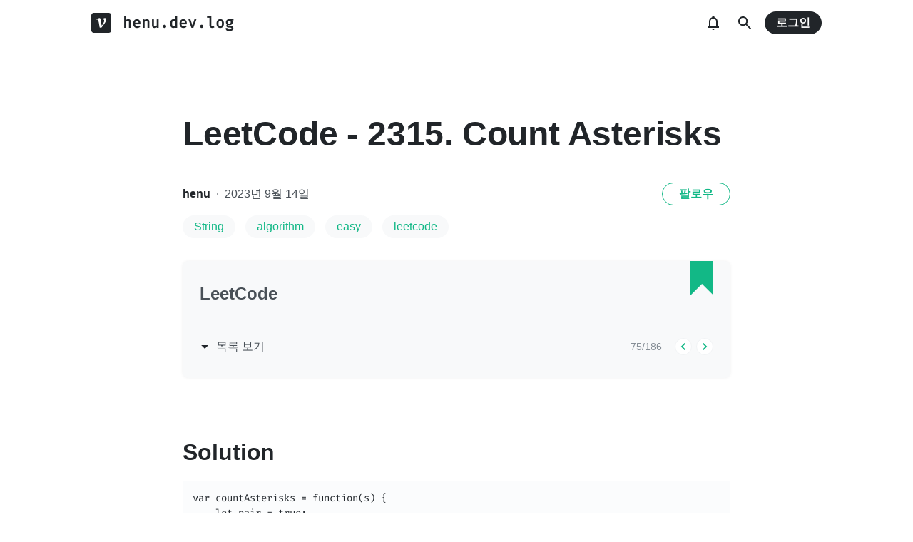

--- FILE ---
content_type: text/html; charset=utf-8
request_url: https://velog.io/@skins0329/LeetCode-2315.-Count-Asterisks
body_size: 39664
content:
<!doctype html>
<html><head><title data-rh="true">LeetCode - 2315. Count Asterisks</title><link data-rh="true" rel="canonical" href="https://velog.io/@skins0329/LeetCode-2315.-Count-Asterisks"/><meta data-rh="true" property="fb:app_id" content="203040656938507"/><meta data-rh="true" property="og:image" content="https://images.velog.io/velog.png"/><meta data-rh="true" name="description" content="문제의 요구사항 중에서 가장 중요한 점은 |은 항상 짝(짝수개)으로 존재한다는 것이다. 그래서 괄호의 개념을 이용해서 접근했다.|가 열리게되면 fasle가 되고 닫히게되면 true가 된다는 설정을 적용하였다.즉, |을 만나게되면 상태가 바뀌게된다.|가 열린 상태인 fa"/><meta data-rh="true" property="og:url" content="https://velog.io/@skins0329/LeetCode-2315.-Count-Asterisks"/><meta data-rh="true" property="og:type" content="article"/><meta data-rh="true" property="og:title" content="LeetCode - 2315. Count Asterisks"/><meta data-rh="true" property="og:description" content="문제의 요구사항 중에서 가장 중요한 점은 |은 항상 짝(짝수개)으로 존재한다는 것이다. 그래서 괄호의 개념을 이용해서 접근했다.|가 열리게되면 fasle가 되고 닫히게되면 true가 된다는 설정을 적용하였다.즉, |을 만나게되면 상태가 바뀌게된다.|가 열린 상태인 fa"/><meta data-rh="true" name="twitter:card" content="summary_large_image"/><meta data-rh="true" name="twitter:title" content="LeetCode - 2315. Count Asterisks"/><meta data-rh="true" name="twitter:description" content="문제의 요구사항 중에서 가장 중요한 점은 |은 항상 짝(짝수개)으로 존재한다는 것이다. 그래서 괄호의 개념을 이용해서 접근했다.|가 열리게되면 fasle가 되고 닫히게되면 true가 된다는 설정을 적용하였다.즉, |을 만나게되면 상태가 바뀌게된다.|가 열린 상태인 fa"/><style data-styled="" data-styled-version="5.3.3">.hSMJOX{display:-webkit-inline-box;display:-webkit-inline-flex;display:-ms-inline-flexbox;display:inline-flex;-webkit-align-items:center;-webkit-box-align:center;-ms-flex-align:center;align-items:center;-webkit-box-pack:center;-webkit-justify-content:center;-ms-flex-pack:center;justify-content:center;font-weight:bold;cursor:pointer;outline:none;border:none;color:white;background:var(--primary1);color:var(--button-text);border-radius:4px;padding-top:0;padding-bottom:0;height:2rem;padding-left:1.25rem;padding-right:1.25rem;font-size:1rem;}/*!sc*/
.hSMJOX:hover,.hSMJOX:focus{background:var(--primary2);}/*!sc*/
.sc-jrQzAO + .sc-jrQzAO{margin-left:0.5rem;}/*!sc*/
.hSMJOX:disabled{cursor:not-allowed;background:var(--bg-element4);color:var(--text3);}/*!sc*/
.hSMJOX:disabled:hover{background:var(--bg-element4);color:var(--text3);}/*!sc*/
data-styled.g11[id="sc-jrQzAO"]{content:"hSMJOX,"}/*!sc*/
body{margin:0;padding:0;font-family:-apple-system,BlinkMacSystemFont,"Helvetica Neue","Apple SD Gothic Neo","Malgun Gothic","맑은 고딕",나눔고딕,"Nanum Gothic","Noto Sans KR","Noto Sans CJK KR",arial,돋움,Dotum,Tahoma,Geneva,sans-serif;-webkit-font-smoothing:antialiased;-moz-osx-font-smoothing:grayscale;color:var(--text1);box-sizing:border-box;}/*!sc*/
*{box-sizing:inherit;}/*!sc*/
code{font-family:'Fira Mono',source-code-pro,Menlo,Monaco,Consolas,'Courier New', monospace;}/*!sc*/
input,button,textarea{font-family:inherit;}/*!sc*/
html,body,#root{height:100%;}/*!sc*/
body{--bg-page1:#F8F9FA;--bg-page2:#FFFFFF;--bg-element1:#FFFFFF;--bg-element2:#F8F9FA;--bg-element3:#E9ECEF;--bg-element4:#DEE2E6;--bg-element5:#212529;--bg-element6:#343A40;--bg-element7:#FFFFFF;--bg-element8:#FBFDFC;--bg-invert:#1E1E1E;--bg-inline-code:#E9ECEF;--bg-tag:#F8F9FA;--text1:#212529;--text2:#495057;--text3:#868E96;--text4:#CED4DA;--border1:#343A40;--border2:#ADB5BD;--border3:#DEE2E6;--border4:#F1F3F5;--primary1:#12B886;--primary2:#20C997;--destructive1:#FF6B6B;--destructive2:#FF8787;--button-text:#FFFFFF;--slight-layer:rgba(0,0,0,0.05);--opaque-layer:rgba(249,249,249,0.85);--editor-footer:#FFFFFF;--prism-bg:#fbfcfd;--prism-default-text:#24292e;--prism-selection-bg:rgba(0,0,0,0.15);--prism-code-block-bg:#fbfcfd;--prism-code-1:#969896;--prism-code-2:#24292e;--prism-code-3:#a626a4;--prism-code-4:#63a35c;--prism-code-5:#0184bc;--prism-code-6:#50a14f;--prism-code-7:#a626a4;--prism-code-8:#005cc5;--prism-code-9:#a626a4;--prism-line-number:#585c63;}/*!sc*/
@media (prefers-color-scheme:dark){body{--bg-page1:#121212;--bg-page2:#121212;--bg-element1:#1E1E1E;--bg-element2:#1E1E1E;--bg-element3:#252525;--bg-element4:#2E2E2E;--bg-element5:#F1F3F5;--bg-element6:#F8F9FA;--bg-element7:#252525;--bg-element8:#0c0c0c;--bg-invert:#FFFFFF;--bg-inline-code:#363636;--bg-tag:#252525;--text1:#ECECEC;--text2:#D9D9D9;--text3:#ACACAC;--text4:#595959;--border1:#E0E0E0;--border2:#A0A0A0;--border3:#4D4D4D;--border4:#2A2A2A;--primary1:#96F2D7;--primary2:#63E6BE;--destructive1:#FFC9C9;--destructive2:#FFA8A8;--button-text:#121212;--slight-layer:rgba(255,255,255,0.1);--opaque-layer:rgba(0,0,0,0.85);--editor-footer:#2E2E2E;--prism-bg:#1E1E1E;--prism-default-text:#e0e6f1;--prism-selection-bg:#383e49;--prism-code-block-bg:#1e1e1e;--prism-code-1:#7c858d;--prism-code-2:#abb2bf;--prism-code-3:#e06c75;--prism-code-4:#d19a66;--prism-code-5:#98c379;--prism-code-6:#56b6c2;--prism-code-7:#c678dd;--prism-code-8:#61afef;--prism-code-9:#c678dd;--prism-line-number:#5c6370;}}/*!sc*/
body[data-theme='light']{--bg-page1:#F8F9FA;--bg-page2:#FFFFFF;--bg-element1:#FFFFFF;--bg-element2:#F8F9FA;--bg-element3:#E9ECEF;--bg-element4:#DEE2E6;--bg-element5:#212529;--bg-element6:#343A40;--bg-element7:#FFFFFF;--bg-element8:#FBFDFC;--bg-invert:#1E1E1E;--bg-inline-code:#E9ECEF;--bg-tag:#F8F9FA;--text1:#212529;--text2:#495057;--text3:#868E96;--text4:#CED4DA;--border1:#343A40;--border2:#ADB5BD;--border3:#DEE2E6;--border4:#F1F3F5;--primary1:#12B886;--primary2:#20C997;--destructive1:#FF6B6B;--destructive2:#FF8787;--button-text:#FFFFFF;--slight-layer:rgba(0,0,0,0.05);--opaque-layer:rgba(249,249,249,0.85);--editor-footer:#FFFFFF;--prism-bg:#fbfcfd;--prism-default-text:#24292e;--prism-selection-bg:rgba(0,0,0,0.15);--prism-code-block-bg:#fbfcfd;--prism-code-1:#969896;--prism-code-2:#24292e;--prism-code-3:#a626a4;--prism-code-4:#63a35c;--prism-code-5:#0184bc;--prism-code-6:#50a14f;--prism-code-7:#a626a4;--prism-code-8:#005cc5;--prism-code-9:#a626a4;--prism-line-number:#585c63;}/*!sc*/
body[data-theme='dark']{--bg-page1:#121212;--bg-page2:#121212;--bg-element1:#1E1E1E;--bg-element2:#1E1E1E;--bg-element3:#252525;--bg-element4:#2E2E2E;--bg-element5:#F1F3F5;--bg-element6:#F8F9FA;--bg-element7:#252525;--bg-element8:#0c0c0c;--bg-invert:#FFFFFF;--bg-inline-code:#363636;--bg-tag:#252525;--text1:#ECECEC;--text2:#D9D9D9;--text3:#ACACAC;--text4:#595959;--border1:#E0E0E0;--border2:#A0A0A0;--border3:#4D4D4D;--border4:#2A2A2A;--primary1:#96F2D7;--primary2:#63E6BE;--destructive1:#FFC9C9;--destructive2:#FFA8A8;--button-text:#121212;--slight-layer:rgba(255,255,255,0.1);--opaque-layer:rgba(0,0,0,0.85);--editor-footer:#2E2E2E;--prism-bg:#1E1E1E;--prism-default-text:#e0e6f1;--prism-selection-bg:#383e49;--prism-code-block-bg:#1e1e1e;--prism-code-1:#7c858d;--prism-code-2:#abb2bf;--prism-code-3:#e06c75;--prism-code-4:#d19a66;--prism-code-5:#98c379;--prism-code-6:#56b6c2;--prism-code-7:#c678dd;--prism-code-8:#61afef;--prism-code-9:#c678dd;--prism-line-number:#5c6370;}/*!sc*/
data-styled.g13[id="sc-global-gYCCRU1"]{content:"sc-global-gYCCRU1,"}/*!sc*/
.cyyZlI{color:inherit;-webkit-text-decoration:none;text-decoration:none;}/*!sc*/
data-styled.g17[id="sc-egiyK"]{content:"cyyZlI,"}/*!sc*/
.fldlST{height:2rem;padding-left:1rem;padding-right:1rem;font-size:1rem;border-radius:1rem;background:none;border:none;outline:none;font-weight:bold;word-break:keep-all;background:var(--bg-element5);color:var(--button-text);-webkit-transition:0.125s all ease-in;transition:0.125s all ease-in;cursor:pointer;}/*!sc*/
.fldlST:hover{background:var(--bg-element6);}/*!sc*/
.fldlST:focus{box-shadow:0px 2px 12px #00000030;}/*!sc*/
.fldlST:disabled{background:var(--bg-element2);}/*!sc*/
data-styled.g18[id="sc-bqiRlB"]{content:"fldlST,"}/*!sc*/
.cQvXTx{width:1728px;margin-left:auto;margin-right:auto;}/*!sc*/
@media (max-width:1919px){.cQvXTx{width:1376px;}}/*!sc*/
@media (max-width:1440px){.cQvXTx{width:1024px;}}/*!sc*/
@media (max-width:1056px){.cQvXTx{width:calc(100% - 2rem);}}/*!sc*/
data-styled.g22[id="sc-fFeiMQ"]{content:"cQvXTx,"}/*!sc*/
.ddFdew{display:-webkit-box;display:-webkit-flex;display:-ms-flexbox;display:flex;-webkit-align-items:center;-webkit-box-align:center;-ms-flex-align:center;align-items:center;-webkit-box-pack:center;-webkit-justify-content:center;-ms-flex-pack:center;justify-content:center;font-weight:bold;color:var(--text1);font-size:1.3125rem;-webkit-text-decoration:none;text-decoration:none;font-family:Fira Mono,monospace;}/*!sc*/
@media (max-width:1024px){.ddFdew{font-size:1.125rem;}.ddFdew .velog-logo{height:1.25rem;}}/*!sc*/
.ddFdew a{display:-webkit-box;display:-webkit-flex;display:-ms-flexbox;display:flex;-webkit-align-items:center;-webkit-box-align:center;-ms-flex-align:center;align-items:center;color:inherit;-webkit-text-decoration:none;text-decoration:none;}/*!sc*/
.ddFdew .user-logo{display:block;max-width:calc(100vw - 250px);text-overflow:ellipsis;white-space:nowrap;overflow-x:hidden;overflow-y:hidden;}/*!sc*/
data-styled.g28[id="sc-kfPuZi"]{content:"ddFdew,"}/*!sc*/
.kdLiUF{color:inherit;}/*!sc*/
.kdLiUF svg{color:inherit;margin-right:1rem;width:1.75rem;height:1.75rem;display:block;}/*!sc*/
@media (max-width:1024px){.kdLiUF svg{width:1.5rem;height:1.5rem;margin-right:0.75rem;}}/*!sc*/
data-styled.g29[id="sc-fKVqWL"]{content:"kdLiUF,"}/*!sc*/
.jEdNvQ{height:4rem;}/*!sc*/
data-styled.g30[id="sc-bBHxTw"]{content:"jEdNvQ,"}/*!sc*/
.glTvbH{display:-webkit-box;display:-webkit-flex;display:-ms-flexbox;display:flex;-webkit-align-items:center;-webkit-box-align:center;-ms-flex-align:center;align-items:center;-webkit-box-pack:center;-webkit-justify-content:center;-ms-flex-pack:center;justify-content:center;background:transparent;border:none;width:2.5rem;height:2.5rem;outline:none;border-radius:50%;color:var(--text1);cursor:pointer;margin-right:0.5rem;}/*!sc*/
.glTvbH:hover{background:var(--slight-layer);}/*!sc*/
.glTvbH svg{width:24px;height:24px;}/*!sc*/
data-styled.g31[id="sc-iwjdpV"]{content:"glTvbH,"}/*!sc*/
.pAGEY{position:relative;display:-webkit-box;display:-webkit-flex;display:-ms-flexbox;display:flex;-webkit-align-items:center;-webkit-box-align:center;-ms-flex-align:center;align-items:center;-webkit-box-pack:center;-webkit-justify-content:center;-ms-flex-pack:center;justify-content:center;background:transparent;border:none;width:2.5rem;height:2.5rem;outline:none;border-radius:50%;color:var(--text1);cursor:pointer;margin-right:4px;}/*!sc*/
.pAGEY:hover{background:var(--slight-layer);}/*!sc*/
.pAGEY svg{width:24px;height:24px;}/*!sc*/
data-styled.g32[id="sc-cxpSdN"]{content:"pAGEY,"}/*!sc*/
.hrgwyc{height:100%;display:-webkit-box;display:-webkit-flex;display:-ms-flexbox;display:flex;-webkit-align-items:center;-webkit-box-align:center;-ms-flex-align:center;align-items:center;-webkit-box-pack:justify;-webkit-justify-content:space-between;-ms-flex-pack:justify;justify-content:space-between;}/*!sc*/
data-styled.g34[id="sc-iJKOTD"]{content:"hrgwyc,"}/*!sc*/
.gHrJRn{display:-webkit-box;display:-webkit-flex;display:-ms-flexbox;display:flex;-webkit-align-items:center;-webkit-box-align:center;-ms-flex-align:center;align-items:center;position:relative;}/*!sc*/
@media (max-width:1024px){.gHrJRn .write-button{display:none;}}/*!sc*/
data-styled.g35[id="sc-giYglK"]{content:"gHrJRn,"}/*!sc*/
.bxsBRa{position:fixed;top:0;background:var(--bg-element1);width:100%;z-index:10;box-shadow:0px 0 8px rgba(0,0,0,0.08);}/*!sc*/
.bxsBRa .tab-wrapper{margin-top:-2rem;}/*!sc*/
data-styled.g50[id="sc-cTAqQK"]{content:"bxsBRa,"}/*!sc*/
.kTIDXm{padding-bottom:4rem;}/*!sc*/
data-styled.g53[id="sc-bBHHxi"]{content:"kTIDXm,"}/*!sc*/
.iLfnNd{background:var(--bg-element4);-webkit-animation:gsdBxV 1s ease-in-out infinite;animation:gsdBxV 1s ease-in-out infinite;display:inline-block;border-radius:4px;height:1em;}/*!sc*/
.sc-lbhJGD + .sc-lbhJGD{margin-left:0.5rem;}/*!sc*/
.jsEdRE{background:var(--bg-element4);-webkit-animation:gsdBxV 1s ease-in-out infinite;animation:gsdBxV 1s ease-in-out infinite;display:inline-block;border-radius:4px;height:1em;}/*!sc*/
data-styled.g60[id="sc-lbhJGD"]{content:"iLfnNd,jsEdRE,"}/*!sc*/
body{background:var(--bg-page2);}/*!sc*/
data-styled.g69[id="sc-global-iqNrnJ1"]{content:"sc-global-iqNrnJ1,"}/*!sc*/
body{background:var(--bg-page2);}/*!sc*/
data-styled.g76[id="sc-global-iqNrnJ2"]{content:"sc-global-iqNrnJ2,"}/*!sc*/
body{margin:0;padding:0;font-family:-apple-system,BlinkMacSystemFont,"Helvetica Neue","Apple SD Gothic Neo","Malgun Gothic","맑은 고딕",나눔고딕,"Nanum Gothic","Noto Sans KR","Noto Sans CJK KR",arial,돋움,Dotum,Tahoma,Geneva,sans-serif;-webkit-font-smoothing:antialiased;-moz-osx-font-smoothing:grayscale;color:var(--text1);box-sizing:border-box;}/*!sc*/
*{box-sizing:inherit;}/*!sc*/
code{font-family:'Fira Mono',source-code-pro,Menlo,Monaco,Consolas,'Courier New', monospace;}/*!sc*/
input,button,textarea{font-family:inherit;}/*!sc*/
html,body,#root{height:100%;}/*!sc*/
body{--bg-page1:#F8F9FA;--bg-page2:#FFFFFF;--bg-element1:#FFFFFF;--bg-element2:#F8F9FA;--bg-element3:#E9ECEF;--bg-element4:#DEE2E6;--bg-element5:#212529;--bg-element6:#343A40;--bg-element7:#FFFFFF;--bg-element8:#FBFDFC;--bg-invert:#1E1E1E;--bg-inline-code:#E9ECEF;--bg-tag:#F8F9FA;--text1:#212529;--text2:#495057;--text3:#868E96;--text4:#CED4DA;--border1:#343A40;--border2:#ADB5BD;--border3:#DEE2E6;--border4:#F1F3F5;--primary1:#12B886;--primary2:#20C997;--destructive1:#FF6B6B;--destructive2:#FF8787;--button-text:#FFFFFF;--slight-layer:rgba(0,0,0,0.05);--opaque-layer:rgba(249,249,249,0.85);--editor-footer:#FFFFFF;--prism-bg:#fbfcfd;--prism-default-text:#24292e;--prism-selection-bg:rgba(0,0,0,0.15);--prism-code-block-bg:#fbfcfd;--prism-code-1:#969896;--prism-code-2:#24292e;--prism-code-3:#a626a4;--prism-code-4:#63a35c;--prism-code-5:#0184bc;--prism-code-6:#50a14f;--prism-code-7:#a626a4;--prism-code-8:#005cc5;--prism-code-9:#a626a4;--prism-line-number:#585c63;}/*!sc*/
@media (prefers-color-scheme:dark){body{--bg-page1:#121212;--bg-page2:#121212;--bg-element1:#1E1E1E;--bg-element2:#1E1E1E;--bg-element3:#252525;--bg-element4:#2E2E2E;--bg-element5:#F1F3F5;--bg-element6:#F8F9FA;--bg-element7:#252525;--bg-element8:#0c0c0c;--bg-invert:#FFFFFF;--bg-inline-code:#363636;--bg-tag:#252525;--text1:#ECECEC;--text2:#D9D9D9;--text3:#ACACAC;--text4:#595959;--border1:#E0E0E0;--border2:#A0A0A0;--border3:#4D4D4D;--border4:#2A2A2A;--primary1:#96F2D7;--primary2:#63E6BE;--destructive1:#FFC9C9;--destructive2:#FFA8A8;--button-text:#121212;--slight-layer:rgba(255,255,255,0.1);--opaque-layer:rgba(0,0,0,0.85);--editor-footer:#2E2E2E;--prism-bg:#1E1E1E;--prism-default-text:#e0e6f1;--prism-selection-bg:#383e49;--prism-code-block-bg:#1e1e1e;--prism-code-1:#7c858d;--prism-code-2:#abb2bf;--prism-code-3:#e06c75;--prism-code-4:#d19a66;--prism-code-5:#98c379;--prism-code-6:#56b6c2;--prism-code-7:#c678dd;--prism-code-8:#61afef;--prism-code-9:#c678dd;--prism-line-number:#5c6370;}}/*!sc*/
body[data-theme='light']{--bg-page1:#F8F9FA;--bg-page2:#FFFFFF;--bg-element1:#FFFFFF;--bg-element2:#F8F9FA;--bg-element3:#E9ECEF;--bg-element4:#DEE2E6;--bg-element5:#212529;--bg-element6:#343A40;--bg-element7:#FFFFFF;--bg-element8:#FBFDFC;--bg-invert:#1E1E1E;--bg-inline-code:#E9ECEF;--bg-tag:#F8F9FA;--text1:#212529;--text2:#495057;--text3:#868E96;--text4:#CED4DA;--border1:#343A40;--border2:#ADB5BD;--border3:#DEE2E6;--border4:#F1F3F5;--primary1:#12B886;--primary2:#20C997;--destructive1:#FF6B6B;--destructive2:#FF8787;--button-text:#FFFFFF;--slight-layer:rgba(0,0,0,0.05);--opaque-layer:rgba(249,249,249,0.85);--editor-footer:#FFFFFF;--prism-bg:#fbfcfd;--prism-default-text:#24292e;--prism-selection-bg:rgba(0,0,0,0.15);--prism-code-block-bg:#fbfcfd;--prism-code-1:#969896;--prism-code-2:#24292e;--prism-code-3:#a626a4;--prism-code-4:#63a35c;--prism-code-5:#0184bc;--prism-code-6:#50a14f;--prism-code-7:#a626a4;--prism-code-8:#005cc5;--prism-code-9:#a626a4;--prism-line-number:#585c63;}/*!sc*/
body[data-theme='dark']{--bg-page1:#121212;--bg-page2:#121212;--bg-element1:#1E1E1E;--bg-element2:#1E1E1E;--bg-element3:#252525;--bg-element4:#2E2E2E;--bg-element5:#F1F3F5;--bg-element6:#F8F9FA;--bg-element7:#252525;--bg-element8:#0c0c0c;--bg-invert:#FFFFFF;--bg-inline-code:#363636;--bg-tag:#252525;--text1:#ECECEC;--text2:#D9D9D9;--text3:#ACACAC;--text4:#595959;--border1:#E0E0E0;--border2:#A0A0A0;--border3:#4D4D4D;--border4:#2A2A2A;--primary1:#96F2D7;--primary2:#63E6BE;--destructive1:#FFC9C9;--destructive2:#FFA8A8;--button-text:#121212;--slight-layer:rgba(255,255,255,0.1);--opaque-layer:rgba(0,0,0,0.85);--editor-footer:#2E2E2E;--prism-bg:#1E1E1E;--prism-default-text:#e0e6f1;--prism-selection-bg:#383e49;--prism-code-block-bg:#1e1e1e;--prism-code-1:#7c858d;--prism-code-2:#abb2bf;--prism-code-3:#e06c75;--prism-code-4:#d19a66;--prism-code-5:#98c379;--prism-code-6:#56b6c2;--prism-code-7:#c678dd;--prism-code-8:#61afef;--prism-code-9:#c678dd;--prism-line-number:#5c6370;}/*!sc*/
data-styled.g77[id="sc-global-gYCCRU2"]{content:"sc-global-gYCCRU2,"}/*!sc*/
body{background:var(--bg-page2);}/*!sc*/
data-styled.g78[id="sc-global-iqNrnJ3"]{content:"sc-global-iqNrnJ3,"}/*!sc*/
body{margin:0;padding:0;font-family:-apple-system,BlinkMacSystemFont,"Helvetica Neue","Apple SD Gothic Neo","Malgun Gothic","맑은 고딕",나눔고딕,"Nanum Gothic","Noto Sans KR","Noto Sans CJK KR",arial,돋움,Dotum,Tahoma,Geneva,sans-serif;-webkit-font-smoothing:antialiased;-moz-osx-font-smoothing:grayscale;color:var(--text1);box-sizing:border-box;}/*!sc*/
*{box-sizing:inherit;}/*!sc*/
code{font-family:'Fira Mono',source-code-pro,Menlo,Monaco,Consolas,'Courier New', monospace;}/*!sc*/
input,button,textarea{font-family:inherit;}/*!sc*/
html,body,#root{height:100%;}/*!sc*/
body{--bg-page1:#F8F9FA;--bg-page2:#FFFFFF;--bg-element1:#FFFFFF;--bg-element2:#F8F9FA;--bg-element3:#E9ECEF;--bg-element4:#DEE2E6;--bg-element5:#212529;--bg-element6:#343A40;--bg-element7:#FFFFFF;--bg-element8:#FBFDFC;--bg-invert:#1E1E1E;--bg-inline-code:#E9ECEF;--bg-tag:#F8F9FA;--text1:#212529;--text2:#495057;--text3:#868E96;--text4:#CED4DA;--border1:#343A40;--border2:#ADB5BD;--border3:#DEE2E6;--border4:#F1F3F5;--primary1:#12B886;--primary2:#20C997;--destructive1:#FF6B6B;--destructive2:#FF8787;--button-text:#FFFFFF;--slight-layer:rgba(0,0,0,0.05);--opaque-layer:rgba(249,249,249,0.85);--editor-footer:#FFFFFF;--prism-bg:#fbfcfd;--prism-default-text:#24292e;--prism-selection-bg:rgba(0,0,0,0.15);--prism-code-block-bg:#fbfcfd;--prism-code-1:#969896;--prism-code-2:#24292e;--prism-code-3:#a626a4;--prism-code-4:#63a35c;--prism-code-5:#0184bc;--prism-code-6:#50a14f;--prism-code-7:#a626a4;--prism-code-8:#005cc5;--prism-code-9:#a626a4;--prism-line-number:#585c63;}/*!sc*/
@media (prefers-color-scheme:dark){body{--bg-page1:#121212;--bg-page2:#121212;--bg-element1:#1E1E1E;--bg-element2:#1E1E1E;--bg-element3:#252525;--bg-element4:#2E2E2E;--bg-element5:#F1F3F5;--bg-element6:#F8F9FA;--bg-element7:#252525;--bg-element8:#0c0c0c;--bg-invert:#FFFFFF;--bg-inline-code:#363636;--bg-tag:#252525;--text1:#ECECEC;--text2:#D9D9D9;--text3:#ACACAC;--text4:#595959;--border1:#E0E0E0;--border2:#A0A0A0;--border3:#4D4D4D;--border4:#2A2A2A;--primary1:#96F2D7;--primary2:#63E6BE;--destructive1:#FFC9C9;--destructive2:#FFA8A8;--button-text:#121212;--slight-layer:rgba(255,255,255,0.1);--opaque-layer:rgba(0,0,0,0.85);--editor-footer:#2E2E2E;--prism-bg:#1E1E1E;--prism-default-text:#e0e6f1;--prism-selection-bg:#383e49;--prism-code-block-bg:#1e1e1e;--prism-code-1:#7c858d;--prism-code-2:#abb2bf;--prism-code-3:#e06c75;--prism-code-4:#d19a66;--prism-code-5:#98c379;--prism-code-6:#56b6c2;--prism-code-7:#c678dd;--prism-code-8:#61afef;--prism-code-9:#c678dd;--prism-line-number:#5c6370;}}/*!sc*/
body[data-theme='light']{--bg-page1:#F8F9FA;--bg-page2:#FFFFFF;--bg-element1:#FFFFFF;--bg-element2:#F8F9FA;--bg-element3:#E9ECEF;--bg-element4:#DEE2E6;--bg-element5:#212529;--bg-element6:#343A40;--bg-element7:#FFFFFF;--bg-element8:#FBFDFC;--bg-invert:#1E1E1E;--bg-inline-code:#E9ECEF;--bg-tag:#F8F9FA;--text1:#212529;--text2:#495057;--text3:#868E96;--text4:#CED4DA;--border1:#343A40;--border2:#ADB5BD;--border3:#DEE2E6;--border4:#F1F3F5;--primary1:#12B886;--primary2:#20C997;--destructive1:#FF6B6B;--destructive2:#FF8787;--button-text:#FFFFFF;--slight-layer:rgba(0,0,0,0.05);--opaque-layer:rgba(249,249,249,0.85);--editor-footer:#FFFFFF;--prism-bg:#fbfcfd;--prism-default-text:#24292e;--prism-selection-bg:rgba(0,0,0,0.15);--prism-code-block-bg:#fbfcfd;--prism-code-1:#969896;--prism-code-2:#24292e;--prism-code-3:#a626a4;--prism-code-4:#63a35c;--prism-code-5:#0184bc;--prism-code-6:#50a14f;--prism-code-7:#a626a4;--prism-code-8:#005cc5;--prism-code-9:#a626a4;--prism-line-number:#585c63;}/*!sc*/
body[data-theme='dark']{--bg-page1:#121212;--bg-page2:#121212;--bg-element1:#1E1E1E;--bg-element2:#1E1E1E;--bg-element3:#252525;--bg-element4:#2E2E2E;--bg-element5:#F1F3F5;--bg-element6:#F8F9FA;--bg-element7:#252525;--bg-element8:#0c0c0c;--bg-invert:#FFFFFF;--bg-inline-code:#363636;--bg-tag:#252525;--text1:#ECECEC;--text2:#D9D9D9;--text3:#ACACAC;--text4:#595959;--border1:#E0E0E0;--border2:#A0A0A0;--border3:#4D4D4D;--border4:#2A2A2A;--primary1:#96F2D7;--primary2:#63E6BE;--destructive1:#FFC9C9;--destructive2:#FFA8A8;--button-text:#121212;--slight-layer:rgba(255,255,255,0.1);--opaque-layer:rgba(0,0,0,0.85);--editor-footer:#2E2E2E;--prism-bg:#1E1E1E;--prism-default-text:#e0e6f1;--prism-selection-bg:#383e49;--prism-code-block-bg:#1e1e1e;--prism-code-1:#7c858d;--prism-code-2:#abb2bf;--prism-code-3:#e06c75;--prism-code-4:#d19a66;--prism-code-5:#98c379;--prism-code-6:#56b6c2;--prism-code-7:#c678dd;--prism-code-8:#61afef;--prism-code-9:#c678dd;--prism-line-number:#5c6370;}/*!sc*/
data-styled.g79[id="sc-global-gYCCRU3"]{content:"sc-global-gYCCRU3,"}/*!sc*/
.dXONqK{width:768px;margin-left:auto;margin-right:auto;}/*!sc*/
@media (max-width:768px){.dXONqK{width:100%;}}/*!sc*/
data-styled.g80[id="sc-TBWPX"]{content:"dXONqK,"}/*!sc*/
.loMAkm{margin-top:2rem;padding:2rem 1.5rem;background:var(--bg-element2);border-radius:8px;box-shadow:0 0 4px 0 rgba(0,0,0,0.06);position:relative;}/*!sc*/
@media (max-width:768px){.loMAkm{padding:1rem;}}/*!sc*/
.loMAkm svg{color:var(--primary1);}/*!sc*/
.loMAkm h2{margin-top:0;color:var(--text2);font-weight:bold;padding-right:2rem;font-size:1.5rem;}/*!sc*/
.loMAkm h2 a{-webkit-text-decoration:none;text-decoration:none;color:inherit;}/*!sc*/
.loMAkm h2 a:hover{color:var(--text3);-webkit-text-decoration:underline;text-decoration:underline;}/*!sc*/
@media (max-width:768px){.loMAkm h2{font-size:1.125rem;padding-right:2.5rem;margin-bottom:1.5rem;}}/*!sc*/
.loMAkm .series-corner-image{position:absolute;right:1.5rem;top:0px;}/*!sc*/
@media (max-width:768px){.loMAkm .series-corner-image{right:1rem;width:1.5rem;height:auto;}}/*!sc*/
data-styled.g81[id="sc-jIkXHa"]{content:"loMAkm,"}/*!sc*/
.fOdzda{display:-webkit-box;display:-webkit-flex;display:-ms-flexbox;display:flex;-webkit-align-items:center;-webkit-box-align:center;-ms-flex-align:center;align-items:center;}/*!sc*/
.fOdzda .series-number{font-size:0.875rem;color:var(--text3);}/*!sc*/
data-styled.g82[id="sc-ZOtfp"]{content:"fOdzda,"}/*!sc*/
.byLNvf{display:-webkit-box;display:-webkit-flex;display:-ms-flexbox;display:flex;-webkit-align-items:center;-webkit-box-align:center;-ms-flex-align:center;align-items:center;margin-left:-5px;color:var(--text2);line-height:1;cursor:pointer;}/*!sc*/
.byLNvf svg{margin-right:0.25rem;color:var(--text1);font-size:1.5rem;}/*!sc*/
.byLNvf:hover{color:var(--text1);}/*!sc*/
.byLNvf:hover svg{color:var(--text1);}/*!sc*/
data-styled.g83[id="sc-jOxtWs"]{content:"byLNvf,"}/*!sc*/
.EuzLS{margin-top:3rem;display:-webkit-box;display:-webkit-flex;display:-ms-flexbox;display:flex;-webkit-box-pack:justify;-webkit-justify-content:space-between;-ms-flex-pack:justify;justify-content:space-between;-webkit-align-items:center;-webkit-box-align:center;-ms-flex-align:center;align-items:center;}/*!sc*/
data-styled.g84[id="sc-hmjpVf"]{content:"EuzLS,"}/*!sc*/
.bsYDCu{display:-webkit-box;display:-webkit-flex;display:-ms-flexbox;display:flex;margin-left:1.125rem;}/*!sc*/
data-styled.g85[id="sc-eLwHnm"]{content:"bsYDCu,"}/*!sc*/
.jSfrkj{width:1.5rem;height:1.5rem;border-radius:50%;outline:none;display:-webkit-box;display:-webkit-flex;display:-ms-flexbox;display:flex;-webkit-align-items:center;-webkit-box-align:center;-ms-flex-align:center;align-items:center;-webkit-box-pack:center;-webkit-justify-content:center;-ms-flex-pack:center;justify-content:center;font-size:1.25rem;color:var(--primary1);background:var(--bg-element1);border:1px solid var(--border4);padding:0;cursor:pointer;}/*!sc*/
.jSfrkj:hover{background:var(--primary1);color:white;}/*!sc*/
.sc-bTfYFJ + .sc-bTfYFJ{margin-left:0.375rem;}/*!sc*/
.jSfrkj:disabled{cursor:default;background:var(--bg-element2);border:1px solid var(--border4);color:var(--text3);opacity:0.3;}/*!sc*/
data-styled.g86[id="sc-bTfYFJ"]{content:"jSfrkj,"}/*!sc*/
.gISUXI{margin-bottom:0.875rem;background:var(--bg-tag);padding-left:1rem;padding-right:1rem;height:2rem;border-radius:1rem;display:-webkit-inline-box;display:-webkit-inline-flex;display:-ms-inline-flexbox;display:inline-flex;-webkit-align-items:center;-webkit-box-align:center;-ms-flex-align:center;align-items:center;margin-right:0.875rem;color:var(--primary1);-webkit-text-decoration:none;text-decoration:none;font-weight:500;font-size:1rem;}/*!sc*/
@media (max-width:768px){.gISUXI{height:1.5rem;font-size:0.75rem;border-radius:0.75rem;padding-left:0.75rem;padding-right:0.75rem;margin-right:0.5rem;margin-bottom:0.5rem;}}/*!sc*/
.gISUXI:hover{opacity:0.75;}/*!sc*/
data-styled.g89[id="sc-dtMgUX"]{content:"gISUXI,"}/*!sc*/
.bpMcZw{margin-top:0.875rem;margin-bottom:-0.875rem;min-height:0.875rem;}/*!sc*/
@media (max-width:768px){.bpMcZw{margin-top:0.5rem;margin-bottom:-0.5rem;min-height:0.5rem;}}/*!sc*/
data-styled.g90[id="sc-cZMNgc"]{content:"bpMcZw,"}/*!sc*/
.fiOuRZ{margin-top:5.5rem;}/*!sc*/
@media (max-width:1024px){.fiOuRZ .head-wrapper{padding-left:1rem;padding-right:1rem;}}/*!sc*/
.fiOuRZ h1{font-size:3rem;line-height:1.5;-webkit-letter-spacing:-0.004em;-moz-letter-spacing:-0.004em;-ms-letter-spacing:-0.004em;letter-spacing:-0.004em;margin-top:0;font-weight:800;color:var(--text1);margin-bottom:2rem;word-break:keep-all;overflow-wrap:break-word;-webkit-transition:color 0.125s ease-in;transition:color 0.125s ease-in;}/*!sc*/
@media (max-width:1024px){.fiOuRZ{margin-top:2rem;}.fiOuRZ h1{font-size:2.25rem;}}/*!sc*/
data-styled.g92[id="sc-jQrDum"]{content:"fiOuRZ,"}/*!sc*/
.jGdQwA{font-size:1rem;color:var(--text2);display:-webkit-box;display:-webkit-flex;display:-ms-flexbox;display:flex;-webkit-box-pack:justify;-webkit-justify-content:space-between;-ms-flex-pack:justify;justify-content:space-between;-webkit-align-items:center;-webkit-box-align:center;-ms-flex-align:center;align-items:center;}/*!sc*/
.jGdQwA .information .username{color:var(--text1);font-weight:bold;}/*!sc*/
.jGdQwA .information .username a{color:inherit;-webkit-text-decoration:none;text-decoration:none;}/*!sc*/
.jGdQwA .information .username a:hover{color:var(--text2);-webkit-text-decoration:underline;text-decoration:underline;}/*!sc*/
.jGdQwA .information .separator{margin-left:0.5rem;margin-right:0.5rem;}/*!sc*/
@media (max-width:768px){.jGdQwA .information{font-size:0.875rem;}}/*!sc*/
@media (max-width:768px){.jGdQwA{margin-bottom:0.75rem;}}/*!sc*/
data-styled.g93[id="sc-fvxzrP"]{content:"jGdQwA,"}/*!sc*/
.eYeYLy{display:-webkit-box;display:-webkit-flex;display:-ms-flexbox;display:flex;}/*!sc*/
data-styled.g94[id="sc-fbyfCU"]{content:"eYeYLy,"}/*!sc*/
.FTZwa{font-size:1.125rem;color:var(--text1);-webkit-transition:color 0.125s ease-in;transition:color 0.125s ease-in;line-height:1.7;-webkit-letter-spacing:-0.004em;-moz-letter-spacing:-0.004em;-ms-letter-spacing:-0.004em;letter-spacing:-0.004em;word-break:keep-all;word-wrap:break-word;}/*!sc*/
.FTZwa ul b,.FTZwa ol b,.FTZwa p b{font-weight:400;}/*!sc*/
.FTZwa ul code,.FTZwa ol code,.FTZwa p code{background:var(--bg-inline-code);padding:0.2em 0.4em;font-size:85%;border-radius:3px;}/*!sc*/
.FTZwa ul a code,.FTZwa ol a code,.FTZwa p a code{color:var(--primary1);}/*!sc*/
.FTZwa a{color:var(--primary1);-webkit-text-decoration:none;text-decoration:none;}/*!sc*/
.FTZwa a:hover{color:var(--primary1);-webkit-text-decoration:underline;text-decoration:underline;}/*!sc*/
.FTZwa code{font-family:'Fira Mono',source-code-pro,Menlo,Monaco,Consolas, 'Courier New',monospace;}/*!sc*/
.FTZwa hr{border:none;height:1px;width:100%;background:var(--border3);margin-top:2rem;margin-bottom:2rem;}/*!sc*/
.FTZwa p img{display:block;margin:0 auto;max-width:100%;margin-top:3rem;margin-bottom:3rem;}/*!sc*/
.FTZwa h1{font-size:2.5rem;}/*!sc*/
.FTZwa h2{font-size:2rem;}/*!sc*/
.FTZwa h3{font-size:1.5rem;}/*!sc*/
.FTZwa h4{font-size:1.125rem;}/*!sc*/
.FTZwa h1,.FTZwa h2,.FTZwa h3,.FTZwa h4{line-height:1.5;margin-bottom:1rem;}/*!sc*/
.FTZwa p + h1,.FTZwa p + h2,.FTZwa p + h3,.FTZwa p + h4{margin-top:2.5rem;}/*!sc*/
@media (max-width:768px){.FTZwa{font-size:1rem;}.FTZwa h1{font-size:2.25rem;}.FTZwa h2{font-size:1.75rem;}.FTZwa h3{font-size:1.25rem;}.FTZwa h4{font-size:1rem;}.FTZwa h1,.FTZwa h2,.FTZwa h3,.FTZwa h4{margin-bottom:0.75rem;}.FTZwa p + h1,.FTZwa p + h2,.FTZwa p + h3,.FTZwa p + h4{margin-top:2rem;}}/*!sc*/
.FTZwa blockquote{margin-top:2rem;margin-bottom:2rem;border-left:4px solid var(--primary2);border-top-right-radius:4px;border-bottom-right-radius:4px;background:var(--bg-element2);margin-left:0;margin-right:0;padding:1rem;padding-left:2rem;color:var(--text1);}/*!sc*/
.FTZwa blockquote ul,.FTZwa blockquote ol{padding-left:1rem;}/*!sc*/
.FTZwa blockquote *:first-child{margin-top:0;}/*!sc*/
.FTZwa blockquote *:last-child{margin-bottom:0;}/*!sc*/
data-styled.g97[id="sc-bXTejn"]{content:"FTZwa,"}/*!sc*/
.bzHCOc.atom-one pre{background:var(--prism-bg);}/*!sc*/
.bzHCOc.atom-one code[class*='language-'],.bzHCOc.atom-one pre[class*='language-']{color:var(--prism-default-text);background:none;text-align:left;white-space:pre;word-spacing:normal;word-break:normal;word-wrap:normal;-moz-tab-size:4;-o-tab-size:4;tab-size:4;-webkit-hyphens:none;-moz-hyphens:none;-ms-hyphens:none;-webkit-hyphens:none;-moz-hyphens:none;-ms-hyphens:none;hyphens:none;}/*!sc*/
.bzHCOc.atom-one pre[class*='language-']::-moz-selection,.bzHCOc.atom-one pre[class*='language-'] ::-moz-selection,.bzHCOc.atom-one code[class*='language-']::-moz-selection,.bzHCOc.atom-one code[class*='language-'] ::-moz-selection{text-shadow:none;background:var(--prism-selection-bg);}/*!sc*/
.bzHCOc.atom-one pre[class*='language-']::selection,.bzHCOc.atom-one pre[class*='language-'] ::selection,.bzHCOc.atom-one code[class*='language-']::selection,.bzHCOc.atom-one code[class*='language-'] ::selection{text-shadow:none;background:var(--prism-selection-bg);}/*!sc*/
@media print{.bzHCOc.atom-one code[class*='language-'],.bzHCOc.atom-one pre[class*='language-']{text-shadow:none;}}/*!sc*/
.bzHCOc.atom-one pre[class*='language-']{padding:1em;margin:0.5em 0;overflow:auto;}/*!sc*/
.bzHCOc.atom-one:not(pre) > code[class*='language-'],.bzHCOc.atom-one pre[class*='language-']{background:var(--prism-code-block-bg);}/*!sc*/
.bzHCOc.atom-one:not(pre) > code[class*='language-']{padding:0.1em;border-radius:0.3em;white-space:normal;}/*!sc*/
.bzHCOc.atom-one .token.comment,.bzHCOc.atom-one .token.prolog,.bzHCOc.atom-one .token.doctype,.bzHCOc.atom-one .token.cdata{color:var(--prism-code-1);}/*!sc*/
.bzHCOc.atom-one .token.punctuation{color:var(--prism-code-2);}/*!sc*/
.bzHCOc.atom-one .token.selector,.bzHCOc.atom-one .token.tag{color:var(--prism-code-3);}/*!sc*/
.bzHCOc.atom-one .token.property,.bzHCOc.atom-one .token.boolean,.bzHCOc.atom-one .token.number,.bzHCOc.atom-one .token.constant,.bzHCOc.atom-one .token.symbol,.bzHCOc.atom-one .token.attr-name,.bzHCOc.atom-one .token.deleted{color:var(--prism-code-4);}/*!sc*/
.bzHCOc.atom-one .token.string,.bzHCOc.atom-one .token.char,.bzHCOc.atom-one .token.attr-value,.bzHCOc.atom-one .token.builtin,.bzHCOc.atom-one .token.inserted{color:var(--prism-code-6);}/*!sc*/
.bzHCOc.atom-one .token.operator,.bzHCOc.atom-one .token.entity,.bzHCOc.atom-one .token.url,.bzHCOc.atom-one .language-css .token.string,.bzHCOc.atom-one .style .token.string{color:var(--prism-code-5);}/*!sc*/
.bzHCOc.atom-one .token.atrule,.bzHCOc.atom-one .token.keyword{color:var(--prism-code-7);}/*!sc*/
.bzHCOc.atom-one .token.function{color:var(--prism-code-8);}/*!sc*/
.bzHCOc.atom-one .token.regex,.bzHCOc.atom-one .token.important,.bzHCOc.atom-one .token.variable{color:var(--prism-code-9);}/*!sc*/
.bzHCOc.atom-one .token.important,.bzHCOc.atom-one .token.bold{font-weight:bold;}/*!sc*/
.bzHCOc.atom-one .token.italic{font-style:italic;}/*!sc*/
.bzHCOc.atom-one .token.entity{cursor:help;}/*!sc*/
.bzHCOc.atom-one pre.line-numbers{position:relative;padding-left:3.8em;counter-reset:linenumber;}/*!sc*/
.bzHCOc.atom-one pre.line-numbers > code{position:relative;}/*!sc*/
.bzHCOc.atom-one .line-numbers .line-numbers-rows{position:absolute;pointer-events:none;top:0;font-size:100%;left:-3.8em;width:3em;-webkit-letter-spacing:-1px;-moz-letter-spacing:-1px;-ms-letter-spacing:-1px;letter-spacing:-1px;border-right:0;-webkit-user-select:none;-moz-user-select:none;-ms-user-select:none;-webkit-user-select:none;-moz-user-select:none;-ms-user-select:none;user-select:none;}/*!sc*/
.bzHCOc.atom-one .line-numbers-rows > span{pointer-events:none;display:block;counter-increment:linenumber;}/*!sc*/
.bzHCOc.atom-one .line-numbers-rows > span:before{content:counter(linenumber);color:var(--prism-line-number);display:block;padding-right:0.8em;text-align:right;}/*!sc*/
.bzHCOc.github code,.bzHCOc.github code[class*='language-'],.bzHCOc.github pre[class*='language-']{color:#24292e;}/*!sc*/
.bzHCOc.github pre{color:#24292e;background:#f6f8fa;}/*!sc*/
.bzHCOc.github .token.function{color:#005cc5;}/*!sc*/
.bzHCOc.github .token.comment,.bzHCOc.github .token.prolog,.bzHCOc.github .token.doctype,.bzHCOc.github .token.cdata{color:#969896;}/*!sc*/
.bzHCOc.github .token.punctuation{color:#24292e;}/*!sc*/
.bzHCOc.github .token.string{color:#032f62;}/*!sc*/
.bzHCOc.github .token.atrule,.bzHCOc.github .token.attr-value{color:#183691;}/*!sc*/
.bzHCOc.github .token.property,.bzHCOc.github .token.tag{color:#63a35c;}/*!sc*/
.bzHCOc.github .token.boolean,.bzHCOc.github .token.number{color:#0086b3;}/*!sc*/
.bzHCOc.github .token.selector,.bzHCOc.github .token.attr-name,.bzHCOc.github .token.attr-value .punctuation:first-child,.bzHCOc.github .token.keyword,.bzHCOc.github .token.regex,.bzHCOc.github .token.important{color:#d73a49;}/*!sc*/
.bzHCOc.github .token.operator,.bzHCOc.github .token.entity,.bzHCOc.github .token.url,.bzHCOc.github .language-css{color:#d73a49;}/*!sc*/
.bzHCOc.github .token.entity{cursor:help;}/*!sc*/
.bzHCOc.github .namespace{opacity:0.7;}/*!sc*/
.bzHCOc.monokai code[class*='language-'],.bzHCOc.monokai pre[class*='language-']{color:#f8f8f2;text-shadow:0 1px rgba(0,0,0,0.3);}/*!sc*/
.bzHCOc.monokai:not(pre) > code[class*='language-'],.bzHCOc.monokai pre[class*='language-']{background:#272822;}/*!sc*/
.bzHCOc.monokai pre{color:#f8f8f2;text-shadow:0 1px rgba(0,0,0,0.3);background:#272822;}/*!sc*/
.bzHCOc.monokai .token.comment,.bzHCOc.monokai .token.prolog,.bzHCOc.monokai .token.doctype,.bzHCOc.monokai .token.cdata{color:#778090;}/*!sc*/
.bzHCOc.monokai .token.punctuation{color:#f8f8f2;}/*!sc*/
.bzHCOc.monokai .namespace{opacity:0.7;}/*!sc*/
.bzHCOc.monokai .token.property,.bzHCOc.monokai .token.tag,.bzHCOc.monokai .token.constant,.bzHCOc.monokai .token.symbol,.bzHCOc.monokai .token.deleted{color:#f92672;}/*!sc*/
.bzHCOc.monokai .token.boolean,.bzHCOc.monokai .token.number{color:#ae81ff;}/*!sc*/
.bzHCOc.monokai .token.selector,.bzHCOc.monokai .token.attr-name,.bzHCOc.monokai .token.string,.bzHCOc.monokai .token.char,.bzHCOc.monokai .token.builtin,.bzHCOc.monokai .token.inserted{color:#a6e22e;}/*!sc*/
.bzHCOc.monokai .token.operator,.bzHCOc.monokai .token.entity,.bzHCOc.monokai .token.url,.bzHCOc.monokai .language-css .token.string,.bzHCOc.monokai .style .token.string,.bzHCOc.monokai .token.variable{color:#f8f8f2;}/*!sc*/
.bzHCOc.monokai .token.atrule,.bzHCOc.monokai .token.attr-value,.bzHCOc.monokai .token.function{color:#e6db74;}/*!sc*/
.bzHCOc.monokai .token.keyword{color:#f92672;}/*!sc*/
.bzHCOc.monokai .token.regex,.bzHCOc.monokai .token.important{color:#fd971f;}/*!sc*/
.bzHCOc.monokai .token.important,.bzHCOc.monokai .token.bold{font-weight:bold;}/*!sc*/
.bzHCOc.monokai .token.italic{font-style:italic;}/*!sc*/
.bzHCOc.monokai .token.entity{cursor:help;}/*!sc*/
.bzHCOc.dracula code[class*='language-'],.bzHCOc.dracula pre[class*='language-']{color:#ccc;background:rgb(40,41,54);}/*!sc*/
.bzHCOc.dracula pre[class*='language-']::-moz-selection,.bzHCOc.dracula pre[class*='language-'] ::-moz-selection,.bzHCOc.dracula code[class*='language-']::-moz-selection,.bzHCOc.dracula code[class*='language-'] ::-moz-selection{text-shadow:none;background-color:#5a5f80;}/*!sc*/
.bzHCOc.dracula pre[class*='language-']::selection,.bzHCOc.dracula pre[class*='language-'] ::selection,.bzHCOc.dracula code[class*='language-']::selection,.bzHCOc.dracula code[class*='language-'] ::selection{text-shadow:none;background-color:#5a5f80;}/*!sc*/
.bzHCOc.dracula:not(pre) > code[class*='language-']{border-radius:0.3em;white-space:normal;}/*!sc*/
.bzHCOc.dracula pre{color:#ccc;background:rgb(40,41,54);}/*!sc*/
.bzHCOc.dracula .limit-300{height:300px !important;}/*!sc*/
.bzHCOc.dracula .limit-400{height:400px !important;}/*!sc*/
.bzHCOc.dracula .limit-500{height:500px !important;}/*!sc*/
.bzHCOc.dracula .limit-600{height:600px !important;}/*!sc*/
.bzHCOc.dracula .limit-700{height:700px !important;}/*!sc*/
.bzHCOc.dracula .limit-800{height:800px !important;}/*!sc*/
.bzHCOc.dracula .token.comment{color:rgba(98,114,164,1);}/*!sc*/
.bzHCOc.dracula .token.prolog{color:rgba(207,207,194,1);}/*!sc*/
.bzHCOc.dracula .token.tag{color:rgba(220,104,170,1);}/*!sc*/
.bzHCOc.dracula .token.entity{color:rgba(139,233,253,1);}/*!sc*/
.bzHCOc.dracula .token.atrule{color:rgba(98,239,117,1);}/*!sc*/
.bzHCOc.dracula .token.url{color:rgba(102,217,239,1);}/*!sc*/
.bzHCOc.dracula .token.selector{color:rgba(207,207,194,1);}/*!sc*/
.bzHCOc.dracula .token.string{color:rgba(241,250,140,1);}/*!sc*/
.bzHCOc.dracula .token.property{color:rgba(255,184,108,1);}/*!sc*/
.bzHCOc.dracula .token.important{color:rgba(255,121,198,1);font-weight:bold;}/*!sc*/
.bzHCOc.dracula .token.punctuation{color:rgba(230,219,116,1);}/*!sc*/
.bzHCOc.dracula .token.number{color:rgba(189,147,249,1);}/*!sc*/
.bzHCOc.dracula .token.function{color:rgba(80,250,123,1);}/*!sc*/
.bzHCOc.dracula .token.class-name{color:rgba(255,184,108,1);}/*!sc*/
.bzHCOc.dracula .token.keyword{color:rgba(255,121,198,1);}/*!sc*/
.bzHCOc.dracula .token.boolean{color:rgba(255,184,108,1);}/*!sc*/
.bzHCOc.dracula .token.operator{color:rgba(139,233,253,1);}/*!sc*/
.bzHCOc.dracula .token.char{color:rgba(255,135,157,1);}/*!sc*/
.bzHCOc.dracula .token.regex{color:rgba(80,250,123,1);}/*!sc*/
.bzHCOc.dracula .token.variable{color:rgba(80,250,123,1);}/*!sc*/
.bzHCOc.dracula .token.constant{color:rgba(255,184,108,1);}/*!sc*/
.bzHCOc.dracula .token.symbol{color:rgba(255,184,108,1);}/*!sc*/
.bzHCOc.dracula .token.builtin{color:rgba(255,121,198,1);}/*!sc*/
.bzHCOc.dracula .token.attr-value{color:#7ec699;}/*!sc*/
.bzHCOc.dracula .token.deleted{color:#e2777a;}/*!sc*/
.bzHCOc.dracula .token.namespace{color:#e2777a;}/*!sc*/
.bzHCOc.dracula .token.bold{font-weight:bold;}/*!sc*/
.bzHCOc.dracula .token.italic{font-style:italic;}/*!sc*/
.bzHCOc.dracula .token{color:#ff79c6;}/*!sc*/
.bzHCOc.dracula .langague-cpp .token.string{color:#8be9fd;}/*!sc*/
.bzHCOc.dracula .langague-c .token.string{color:#8be9fd;}/*!sc*/
.bzHCOc.dracula .language-css .token.selector{color:rgba(80,250,123,1);}/*!sc*/
.bzHCOc.dracula .language-css .token.property{color:rgba(255,184,108,1);}/*!sc*/
.bzHCOc.dracula .language-java span.token.class-name{color:#8be9fd;}/*!sc*/
.bzHCOc.dracula .language-java .token.class-name{color:#8be9fd;}/*!sc*/
.bzHCOc.dracula .language-markup .token.attr-value{color:rgba(102,217,239,1);}/*!sc*/
.bzHCOc.dracula .language-markup .token.tag{color:rgba(80,250,123,1);}/*!sc*/
.bzHCOc.dracula .language-objectivec .token.property{color:#66d9ef;}/*!sc*/
.bzHCOc.dracula .language-objectivec .token.string{color:#50fa7b;}/*!sc*/
.bzHCOc.dracula .language-php .token.boolean{color:#8be9fd;}/*!sc*/
.bzHCOc.dracula .language-php .token.function{color:#ff79c6;}/*!sc*/
.bzHCOc.dracula .language-php .token.keyword{color:#66d9ef;}/*!sc*/
.bzHCOc.dracula .language-ruby .token.symbol{color:#8be9fd;}/*!sc*/
.bzHCOc.dracula .language-ruby .token.class-name{color:#cfcfc2;}/*!sc*/
.bzHCOc.dracula pre.line-numbers{position:relative;padding-left:3.8em;counter-reset:linenumber;}/*!sc*/
.bzHCOc.dracula pre.line-numbers > code{position:relative;white-space:inherit;}/*!sc*/
.bzHCOc.dracula .line-numbers .line-numbers-rows{position:absolute;pointer-events:none;top:0;font-size:100%;left:-3.8em;width:3em;-webkit-letter-spacing:-1px;-moz-letter-spacing:-1px;-ms-letter-spacing:-1px;letter-spacing:-1px;border-right:1px solid #999;-webkit-user-select:none;-moz-user-select:none;-ms-user-select:none;-webkit-user-select:none;-moz-user-select:none;-ms-user-select:none;user-select:none;}/*!sc*/
.bzHCOc.dracula .line-numbers-rows > span{pointer-events:none;display:block;counter-increment:linenumber;}/*!sc*/
.bzHCOc.dracula .line-numbers-rows > span:before{content:counter(linenumber);color:#999;display:block;padding-right:0.8em;text-align:right;}/*!sc*/
.bzHCOc.dracula div.code-toolbar{position:relative;}/*!sc*/
.bzHCOc.dracula div.code-toolbar > .toolbar{position:absolute;top:0.3em;right:0.2em;-webkit-transition:opacity 0.3s ease-in-out;transition:opacity 0.3s ease-in-out;opacity:0;}/*!sc*/
.bzHCOc.dracula div.code-toolbar:hover > .toolbar{opacity:1;}/*!sc*/
.bzHCOc.dracula div.code-toolbar > .toolbar .toolbar-item{display:inline-block;padding-right:20px;}/*!sc*/
.bzHCOc.dracula div.code-toolbar > .toolbar a{cursor:pointer;}/*!sc*/
.bzHCOc.dracula div.code-toolbar > .toolbar button{background:none;border:0;color:inherit;font:inherit;line-height:normal;overflow:visible;padding:0;-webkit-user-select:none;-moz-user-select:none;-ms-user-select:none;}/*!sc*/
.bzHCOc.dracula div.code-toolbar > .toolbar a,.bzHCOc.dracula div.code-toolbar > .toolbar button,.bzHCOc.dracula div.code-toolbar > .toolbar span{color:#ccc;font-size:0.8em;padding:0.5em;background:rgba(98,114,164,1);border-radius:0.5em;}/*!sc*/
.bzHCOc.dracula div.code-toolbar > .toolbar a:hover,.bzHCOc.dracula div.code-toolbar > .toolbar a:focus,.bzHCOc.dracula div.code-toolbar > .toolbar button:hover,.bzHCOc.dracula div.code-toolbar > .toolbar button:focus,.bzHCOc.dracula div.code-toolbar > .toolbar span:hover,.bzHCOc.dracula div.code-toolbar > .toolbar span:focus{color:inherit;-webkit-text-decoration:none;text-decoration:none;background-color:var(--verde);}/*!sc*/
.bzHCOc pre{font-family:'Fira Mono',source-code-pro,Menlo,Monaco,Consolas, 'Courier New',monospace;font-size:0.875rem;padding:1rem;border-radius:4px;line-height:1.5;overflow-x:auto;-webkit-letter-spacing:0px;-moz-letter-spacing:0px;-ms-letter-spacing:0px;letter-spacing:0px;}/*!sc*/
@media (max-width:768px){.bzHCOc pre{font-size:0.75rem;padding:0.75rem;}}/*!sc*/
.bzHCOc img{max-width:100%;height:auto;display:block;margin-top:1.5rem;margin-bottom:1.5rem;}/*!sc*/
.bzHCOc iframe:not([id^='google_ads']){width:768px;height:430px;max-width:100%;background:black;display:block;margin:auto;border:none;border-radius:4px;overflow:hidden;}/*!sc*/
.bzHCOc .twitter-wrapper{display:-webkit-box;display:-webkit-flex;display:-ms-flexbox;display:flex;-webkit-box-pack:center;-webkit-justify-content:center;-ms-flex-pack:center;justify-content:center;-webkit-align-items:center;-webkit-box-align:center;-ms-flex-align:center;align-items:center;border-left:none;background:none;padding:none;}/*!sc*/
.bzHCOc table{min-width:40%;max-width:100%;border:1px solid var(--border2);border-collapse:collapse;font-size:0.875rem;}/*!sc*/
.bzHCOc table thead > tr > th{border-bottom:4px solid var(--border2);}/*!sc*/
.bzHCOc table th,.bzHCOc table td{word-break:break-word;padding:0.5rem;}/*!sc*/
.bzHCOc table td + td,.bzHCOc table th + th{border-left:1px solid var(--border2);}/*!sc*/
.bzHCOc table tr:nth-child(even){background:var(--bg-element2);}/*!sc*/
.bzHCOc table tr:nth-child(odd){background:var(--bg-page1);}/*!sc*/
.bzHCOc .katex-mathml{display:none;}/*!sc*/
data-styled.g98[id="sc-eGRUor"]{content:"bzHCOc,"}/*!sc*/
.bfzjcP{width:768px;margin:0 auto;margin-top:5rem;}/*!sc*/
@media (max-width:1024px){.bfzjcP{padding-left:1rem;padding-right:1rem;}}/*!sc*/
@media (max-width:768px){.bfzjcP{width:100%;}}/*!sc*/
data-styled.g100[id="sc-dFtzxp"]{content:"bfzjcP,"}/*!sc*/
.cgYvDI{margin-top:3rem;color:var(--text1);}/*!sc*/
.cgYvDI h4{font-size:1.125rem;line-height:1.5;font-weight:600;margin-bottom:1rem;}/*!sc*/
@media (max-width:768px){.cgYvDI{padding-left:1rem;padding-right:1rem;}}/*!sc*/
data-styled.g101[id="sc-brSvTw"]{content:"cgYvDI,"}/*!sc*/
.BdYrx > .buttons-wrapper{display:-webkit-box;display:-webkit-flex;display:-ms-flexbox;display:flex;-webkit-box-pack:end;-webkit-justify-content:flex-end;-ms-flex-pack:end;justify-content:flex-end;}/*!sc*/
data-styled.g103[id="sc-evcjhq"]{content:"BdYrx,"}/*!sc*/
.fQjmlN{resize:none;padding:1rem;padding-bottom:1.5rem;outline:none;border:1px solid var(--border4);margin-bottom:1.5rem;width:100%;border-radius:4px;min-height:6.125rem;font-size:1rem;color:var(--text1);line-height:1.75;background:var(--bg-element1);}/*!sc*/
.fQjmlN::-webkit-input-placeholder{color:var(--text3);}/*!sc*/
.fQjmlN::-moz-placeholder{color:var(--text3);}/*!sc*/
.fQjmlN:-ms-input-placeholder{color:var(--text3);}/*!sc*/
.fQjmlN::placeholder{color:var(--text3);}/*!sc*/
@media (max-width:768px){.fQjmlN{margin-bottom:1rem;}}/*!sc*/
data-styled.g104[id="sc-fHeRUh"]{content:"fQjmlN,"}/*!sc*/
.dDifDS{margin-top:2.5rem;}/*!sc*/
data-styled.g115[id="sc-dVNjXY"]{content:"dDifDS,"}/*!sc*/
.fibSC{width:32px;height:32px;border-radius:16px;display:-webkit-box;display:-webkit-flex;display:-ms-flexbox;display:flex;-webkit-align-items:center;-webkit-box-align:center;-ms-flex-align:center;align-items:center;-webkit-box-pack:center;-webkit-justify-content:center;-ms-flex-pack:center;justify-content:center;border:1px solid var(--primary2);font-size:1.5rem;color:var(--primary2);margin-right:1rem;}/*!sc*/
.cMDwOh{width:32px;height:32px;border-radius:16px;display:-webkit-box;display:-webkit-flex;display:-ms-flexbox;display:flex;-webkit-align-items:center;-webkit-box-align:center;-ms-flex-align:center;align-items:center;-webkit-box-pack:center;-webkit-justify-content:center;-ms-flex-pack:center;justify-content:center;border:1px solid var(--primary2);font-size:1.5rem;color:var(--primary2);margin-left:1rem;}/*!sc*/
data-styled.g128[id="sc-hjGZqJ"]{content:"fibSC,cMDwOh,"}/*!sc*/
.hlGICj{cursor:pointer;background:var(--bg-element2);box-shadow:0 0 4px 0 rgba(0,0,0,0.06);width:100%;padding-left:1rem;padding-right:1rem;height:4rem;display:-webkit-box;display:-webkit-flex;display:-ms-flexbox;display:flex;-webkit-align-items:center;-webkit-box-align:center;-ms-flex-align:center;align-items:center;-webkit-text-decoration:none;text-decoration:none;}/*!sc*/
.hlGICj:hover .sc-hjGZqJ{-webkit-animation-duration:0.35s;animation-duration:0.35s;-webkit-animation-name:dRQjsE;animation-name:dRQjsE;-webkit-animation-fill-mode:forwards;animation-fill-mode:forwards;-webkit-animation-timing-function:ease-out;animation-timing-function:ease-out;}/*!sc*/
.jSBDGM{cursor:pointer;background:var(--bg-element2);box-shadow:0 0 4px 0 rgba(0,0,0,0.06);width:100%;padding-left:1rem;padding-right:1rem;height:4rem;display:-webkit-box;display:-webkit-flex;display:-ms-flexbox;display:flex;-webkit-align-items:center;-webkit-box-align:center;-ms-flex-align:center;align-items:center;-webkit-text-decoration:none;text-decoration:none;-webkit-flex-direction:row-reverse;-ms-flex-direction:row-reverse;flex-direction:row-reverse;}/*!sc*/
.jSBDGM:hover .sc-hjGZqJ{-webkit-animation-duration:0.35s;animation-duration:0.35s;-webkit-animation-name:iyGUEJ;animation-name:iyGUEJ;-webkit-animation-fill-mode:forwards;animation-fill-mode:forwards;-webkit-animation-timing-function:ease-out;animation-timing-function:ease-out;}/*!sc*/
data-styled.g129[id="sc-gUQvok"]{content:"hlGICj,jSBDGM,"}/*!sc*/
.fKjWde{-webkit-flex:1;-ms-flex:1;flex:1;display:-webkit-box;display:-webkit-flex;display:-ms-flexbox;display:flex;-webkit-flex-direction:column;-ms-flex-direction:column;flex-direction:column;-webkit-align-items:flex-start;-webkit-box-align:flex-start;-ms-flex-align:flex-start;align-items:flex-start;line-height:1;min-width:0;}/*!sc*/
.fKjWde .description{font-size:0.75rem;font-weight:bold;color:var(--text2);}/*!sc*/
.fKjWde h3{width:100%;font-size:1.125rem;color:var(--text2);line-height:1.15;margin:0;margin-top:0.5rem;text-overflow:ellipsis;white-space:nowrap;overflow-x:hidden;overflow-y:hidden;}/*!sc*/
@media (max-width:768px){.fKjWde h3{font-size:1rem;}}/*!sc*/
.cQpWGt{-webkit-flex:1;-ms-flex:1;flex:1;display:-webkit-box;display:-webkit-flex;display:-ms-flexbox;display:flex;-webkit-flex-direction:column;-ms-flex-direction:column;flex-direction:column;-webkit-align-items:flex-end;-webkit-box-align:flex-end;-ms-flex-align:flex-end;align-items:flex-end;line-height:1;min-width:0;}/*!sc*/
.cQpWGt .description{font-size:0.75rem;font-weight:bold;color:var(--text2);}/*!sc*/
.cQpWGt h3{text-align:right;width:100%;font-size:1.125rem;color:var(--text2);line-height:1.15;margin:0;margin-top:0.5rem;text-overflow:ellipsis;white-space:nowrap;overflow-x:hidden;overflow-y:hidden;}/*!sc*/
@media (max-width:768px){.cQpWGt h3{font-size:1rem;}}/*!sc*/
data-styled.g130[id="sc-fXeWAj"]{content:"fKjWde,cQpWGt,"}/*!sc*/
.dpmQGl{margin-top:3rem;display:-webkit-box;display:-webkit-flex;display:-ms-flexbox;display:flex;}/*!sc*/
@media (max-width:768px){.dpmQGl{-webkit-flex-direction:column-reverse;-ms-flex-direction:column-reverse;flex-direction:column-reverse;padding-left:1rem;padding-right:1rem;}}/*!sc*/
data-styled.g131[id="sc-fIosxK"]{content:"dpmQGl,"}/*!sc*/
.bVYpNI{min-width:0;-webkit-flex:1;-ms-flex:1;flex:1;}/*!sc*/
.sc-gyElHZ + .sc-gyElHZ{margin-left:3rem;}/*!sc*/
@media (max-width:768px){.bVYpNI{-webkit-flex:initial;-ms-flex:initial;flex:initial;width:100%;}.sc-gyElHZ + .sc-gyElHZ{margin-left:0;margin-bottom:1.5rem;}}/*!sc*/
data-styled.g132[id="sc-gyElHZ"]{content:"bVYpNI,"}/*!sc*/
@media (max-width:1024px){.kTQxVU{padding-left:1rem;padding-right:1rem;}}/*!sc*/
data-styled.g133[id="sc-gjNHFA"]{content:"kTQxVU,"}/*!sc*/
.gPzODR{display:-webkit-box;display:-webkit-flex;display:-ms-flexbox;display:flex;-webkit-box-pack:justify;-webkit-justify-content:space-between;-ms-flex-pack:justify;justify-content:space-between;-webkit-align-items:center;-webkit-box-align:center;-ms-flex-align:center;align-items:center;}/*!sc*/
.gPzODR .left{display:-webkit-box;display:-webkit-flex;display:-ms-flexbox;display:flex;}/*!sc*/
@media (max-width:768px){.gPzODR .left{-webkit-flex-direction:column;-ms-flex-direction:column;flex-direction:column;}}/*!sc*/
.gPzODR img{display:block;width:8rem;height:8rem;border-radius:50%;object-fit:cover;box-shadow:0 0 4px 0 rgba(0,0,0,0.06);}/*!sc*/
@media (max-width:768px){.gPzODR img{width:5rem;height:5rem;}}/*!sc*/
data-styled.g134[id="sc-fmciRz"]{content:"gPzODR,"}/*!sc*/
.yXXbT{display:-webkit-box;display:-webkit-flex;display:-ms-flexbox;display:flex;-webkit-flex-direction:column;-ms-flex-direction:column;flex-direction:column;-webkit-box-pack:center;-webkit-justify-content:center;-ms-flex-pack:center;justify-content:center;margin-left:1rem;margin-right:1rem;}/*!sc*/
.yXXbT .name{font-size:1.5rem;line-height:1.5;font-weight:bold;color:var(--text1);}/*!sc*/
.yXXbT .name a{color:inherit;-webkit-text-decoration:none;text-decoration:none;}/*!sc*/
.yXXbT .name a:hover{color:var(--text1);-webkit-text-decoration:underline;text-decoration:underline;}/*!sc*/
.yXXbT .description{white-space:pre-wrap;font-size:1.125rem;line-height:1.5;margin-top:0.25rem;color:var(--text2);-webkit-letter-spacing:-0.004em;-moz-letter-spacing:-0.004em;-ms-letter-spacing:-0.004em;letter-spacing:-0.004em;}/*!sc*/
@media (max-width:768px){.yXXbT{margin-left:0;margin-top:1rem;}.yXXbT .name{font-size:1.125rem;}.yXXbT .description{margin-top:0.5rem;font-size:0.875rem;-webkit-letter-spacing:-0.004em;-moz-letter-spacing:-0.004em;-ms-letter-spacing:-0.004em;letter-spacing:-0.004em;}}/*!sc*/
data-styled.g135[id="sc-eXlEPa"]{content:"yXXbT,"}/*!sc*/
.hbZRXU{background:var(--bg-element3);width:100%;height:1px;margin-top:2rem;margin-bottom:1.5rem;}/*!sc*/
@media (max-width:768px){.hbZRXU{margin-top:1rem;margin-bottom:1rem;}}/*!sc*/
data-styled.g136[id="sc-iFMAIt"]{content:"hbZRXU,"}/*!sc*/
.koQQwu{color:var(--text3);display:-webkit-box;display:-webkit-flex;display:-ms-flexbox;display:flex;}/*!sc*/
.koQQwu svg{cursor:pointer;width:2rem;height:2rem;}/*!sc*/
.koQQwu svg:hover{color:var(--text1);}/*!sc*/
@media (max-width:768px){.koQQwu svg{width:1.5rem;height:1.5rem;}}/*!sc*/
.koQQwu a{color:inherit;display:block;}/*!sc*/
.koQQwu a + a,.koQQwu a + svg{margin-left:1rem;}/*!sc*/
data-styled.g137[id="sc-iqVWFU"]{content:"koQQwu,"}/*!sc*/
.efeYel{margin-top:5.5rem;}/*!sc*/
.efeYel h1{padding-right:2rem;font-size:3.75rem;margin-top:0;margin-bottom:2rem;display:-webkit-box;display:-webkit-flex;display:-ms-flexbox;display:flex;}/*!sc*/
.efeYel .subinfo{font-size:1rem;}/*!sc*/
.efeYel .tags{font-size:2rem;margin-top:0.875rem;}/*!sc*/
.efeYel .tags .tag-skeleton + .tag-skeleton{margin-left:0.5rem;}/*!sc*/
.efeYel .series{margin-top:2rem;}/*!sc*/
.efeYel .thumbnail{margin-top:2rem;padding-top:52.35%;position:relative;}/*!sc*/
.efeYel .thumbnail .thumbnail-skeleton{position:absolute;top:0;left:0;width:100%;height:100%;}/*!sc*/
.efeYel .contents{margin-top:5rem;}/*!sc*/
.efeYel .contents .line{margin-bottom:0.75rem;display:-webkit-box;display:-webkit-flex;display:-ms-flexbox;display:flex;font-size:1.125rem;}/*!sc*/
.efeYel .contents .lines + .lines{margin-top:3rem;}/*!sc*/
@media (max-width:1024px){.efeYel{margin-top:2rem;}.efeYel h1{font-size:2.25rem;}.efeYel .subinfo{font-size:0.875rem;}.efeYel .tags{font-size:1.5rem;}}/*!sc*/
data-styled.g140[id="sc-dwsnSq"]{content:"efeYel,"}/*!sc*/
@media (max-width:768px){.kaTEDx{padding-left:1rem;padding-right:1rem;}}/*!sc*/
data-styled.g141[id="sc-jtXEFf"]{content:"kaTEDx,"}/*!sc*/
.gyXrCE{display:none;-webkit-align-items:center;-webkit-box-align:center;-ms-flex-align:center;align-items:center;background:var(--bg-element1);border:1px solid var(--border2);padding-left:0.75rem;padding-right:0.75rem;-webkit-align-items:center;-webkit-box-align:center;-ms-flex-align:center;align-items:center;height:1.5rem;border-radius:0.75rem;outline:none;}/*!sc*/
.gyXrCE svg{width:0.75rem;height:0.75rem;margin-right:0.75rem;color:var(--text3);}/*!sc*/
.gyXrCE span{font-size:0.75rem;font-weight:bold;color:var(--text3);}/*!sc*/
@media (max-width:1024px){.gyXrCE{display:-webkit-box;display:-webkit-flex;display:-ms-flexbox;display:flex;margin-left:0.5rem;}}/*!sc*/
data-styled.g142[id="sc-eldieg"]{content:"gyXrCE,"}/*!sc*/
.iIZjji{width:96px;height:32px;font-size:16px;}/*!sc*/
@media (max-width:1024px){.iIZjji{width:80px;height:24px;font-size:14px;}}/*!sc*/
@media (max-width:425px){.iIZjji{width:72px;font-size:12px;}}/*!sc*/
.iIZjji .button{display:-webkit-box;display:-webkit-flex;display:-ms-flexbox;display:flex;box-shadow:none;-webkit-align-items:center;-webkit-box-align:center;-ms-flex-align:center;align-items:center;-webkit-box-pack:center;-webkit-justify-content:center;-ms-flex-pack:center;justify-content:center;background-color:var(--bg-element1);cursor:pointer;border-radius:16px;font-weight:700;width:100%;height:100%;white-space:nowrap;outline:none;font-size:16px;}/*!sc*/
@media (max-width:768px){.iIZjji .button{font-size:14px;}}/*!sc*/
@media (max-width:425px){.iIZjji .button{font-size:12px;}}/*!sc*/
.iIZjji .follow-button{color:var(--primary1);border:1px solid var(--primary1);}/*!sc*/
.iIZjji .unfollow-button{color:var(--bg-element6);border:1px solid var(--bg-element6);}/*!sc*/
data-styled.g147[id="sc-avest"]{content:"iIZjji,"}/*!sc*/
.bksdVp{margin-top:16rem;margin-bottom:6rem;}/*!sc*/
@media (max-width:1024px){.bksdVp{margin-top:8rem;margin-bottom:3rem;}}/*!sc*/
@media (max-width:768px){.bksdVp{margin-top:2rem;}}/*!sc*/
data-styled.g150[id="sc-djWRfJ"]{content:"bksdVp,"}/*!sc*/
@-webkit-keyframes gsdBxV{0%{opacity:0.5;}50%{opacity:1;}100%{opacity:0.5;}}/*!sc*/
@keyframes gsdBxV{0%{opacity:0.5;}50%{opacity:1;}100%{opacity:0.5;}}/*!sc*/
data-styled.g151[id="sc-keyframes-gsdBxV"]{content:"gsdBxV,"}/*!sc*/
body{background:var(--bg-page2);}/*!sc*/
data-styled.g152[id="sc-global-iqNrnJ4"]{content:"sc-global-iqNrnJ4,"}/*!sc*/
body{margin:0;padding:0;font-family:-apple-system,BlinkMacSystemFont,"Helvetica Neue","Apple SD Gothic Neo","Malgun Gothic","맑은 고딕",나눔고딕,"Nanum Gothic","Noto Sans KR","Noto Sans CJK KR",arial,돋움,Dotum,Tahoma,Geneva,sans-serif;-webkit-font-smoothing:antialiased;-moz-osx-font-smoothing:grayscale;color:var(--text1);box-sizing:border-box;}/*!sc*/
*{box-sizing:inherit;}/*!sc*/
code{font-family:'Fira Mono',source-code-pro,Menlo,Monaco,Consolas,'Courier New', monospace;}/*!sc*/
input,button,textarea{font-family:inherit;}/*!sc*/
html,body,#root{height:100%;}/*!sc*/
body{--bg-page1:#F8F9FA;--bg-page2:#FFFFFF;--bg-element1:#FFFFFF;--bg-element2:#F8F9FA;--bg-element3:#E9ECEF;--bg-element4:#DEE2E6;--bg-element5:#212529;--bg-element6:#343A40;--bg-element7:#FFFFFF;--bg-element8:#FBFDFC;--bg-invert:#1E1E1E;--bg-inline-code:#E9ECEF;--bg-tag:#F8F9FA;--text1:#212529;--text2:#495057;--text3:#868E96;--text4:#CED4DA;--border1:#343A40;--border2:#ADB5BD;--border3:#DEE2E6;--border4:#F1F3F5;--primary1:#12B886;--primary2:#20C997;--destructive1:#FF6B6B;--destructive2:#FF8787;--button-text:#FFFFFF;--slight-layer:rgba(0,0,0,0.05);--opaque-layer:rgba(249,249,249,0.85);--editor-footer:#FFFFFF;--prism-bg:#fbfcfd;--prism-default-text:#24292e;--prism-selection-bg:rgba(0,0,0,0.15);--prism-code-block-bg:#fbfcfd;--prism-code-1:#969896;--prism-code-2:#24292e;--prism-code-3:#a626a4;--prism-code-4:#63a35c;--prism-code-5:#0184bc;--prism-code-6:#50a14f;--prism-code-7:#a626a4;--prism-code-8:#005cc5;--prism-code-9:#a626a4;--prism-line-number:#585c63;}/*!sc*/
@media (prefers-color-scheme:dark){body{--bg-page1:#121212;--bg-page2:#121212;--bg-element1:#1E1E1E;--bg-element2:#1E1E1E;--bg-element3:#252525;--bg-element4:#2E2E2E;--bg-element5:#F1F3F5;--bg-element6:#F8F9FA;--bg-element7:#252525;--bg-element8:#0c0c0c;--bg-invert:#FFFFFF;--bg-inline-code:#363636;--bg-tag:#252525;--text1:#ECECEC;--text2:#D9D9D9;--text3:#ACACAC;--text4:#595959;--border1:#E0E0E0;--border2:#A0A0A0;--border3:#4D4D4D;--border4:#2A2A2A;--primary1:#96F2D7;--primary2:#63E6BE;--destructive1:#FFC9C9;--destructive2:#FFA8A8;--button-text:#121212;--slight-layer:rgba(255,255,255,0.1);--opaque-layer:rgba(0,0,0,0.85);--editor-footer:#2E2E2E;--prism-bg:#1E1E1E;--prism-default-text:#e0e6f1;--prism-selection-bg:#383e49;--prism-code-block-bg:#1e1e1e;--prism-code-1:#7c858d;--prism-code-2:#abb2bf;--prism-code-3:#e06c75;--prism-code-4:#d19a66;--prism-code-5:#98c379;--prism-code-6:#56b6c2;--prism-code-7:#c678dd;--prism-code-8:#61afef;--prism-code-9:#c678dd;--prism-line-number:#5c6370;}}/*!sc*/
body[data-theme='light']{--bg-page1:#F8F9FA;--bg-page2:#FFFFFF;--bg-element1:#FFFFFF;--bg-element2:#F8F9FA;--bg-element3:#E9ECEF;--bg-element4:#DEE2E6;--bg-element5:#212529;--bg-element6:#343A40;--bg-element7:#FFFFFF;--bg-element8:#FBFDFC;--bg-invert:#1E1E1E;--bg-inline-code:#E9ECEF;--bg-tag:#F8F9FA;--text1:#212529;--text2:#495057;--text3:#868E96;--text4:#CED4DA;--border1:#343A40;--border2:#ADB5BD;--border3:#DEE2E6;--border4:#F1F3F5;--primary1:#12B886;--primary2:#20C997;--destructive1:#FF6B6B;--destructive2:#FF8787;--button-text:#FFFFFF;--slight-layer:rgba(0,0,0,0.05);--opaque-layer:rgba(249,249,249,0.85);--editor-footer:#FFFFFF;--prism-bg:#fbfcfd;--prism-default-text:#24292e;--prism-selection-bg:rgba(0,0,0,0.15);--prism-code-block-bg:#fbfcfd;--prism-code-1:#969896;--prism-code-2:#24292e;--prism-code-3:#a626a4;--prism-code-4:#63a35c;--prism-code-5:#0184bc;--prism-code-6:#50a14f;--prism-code-7:#a626a4;--prism-code-8:#005cc5;--prism-code-9:#a626a4;--prism-line-number:#585c63;}/*!sc*/
body[data-theme='dark']{--bg-page1:#121212;--bg-page2:#121212;--bg-element1:#1E1E1E;--bg-element2:#1E1E1E;--bg-element3:#252525;--bg-element4:#2E2E2E;--bg-element5:#F1F3F5;--bg-element6:#F8F9FA;--bg-element7:#252525;--bg-element8:#0c0c0c;--bg-invert:#FFFFFF;--bg-inline-code:#363636;--bg-tag:#252525;--text1:#ECECEC;--text2:#D9D9D9;--text3:#ACACAC;--text4:#595959;--border1:#E0E0E0;--border2:#A0A0A0;--border3:#4D4D4D;--border4:#2A2A2A;--primary1:#96F2D7;--primary2:#63E6BE;--destructive1:#FFC9C9;--destructive2:#FFA8A8;--button-text:#121212;--slight-layer:rgba(255,255,255,0.1);--opaque-layer:rgba(0,0,0,0.85);--editor-footer:#2E2E2E;--prism-bg:#1E1E1E;--prism-default-text:#e0e6f1;--prism-selection-bg:#383e49;--prism-code-block-bg:#1e1e1e;--prism-code-1:#7c858d;--prism-code-2:#abb2bf;--prism-code-3:#e06c75;--prism-code-4:#d19a66;--prism-code-5:#98c379;--prism-code-6:#56b6c2;--prism-code-7:#c678dd;--prism-code-8:#61afef;--prism-code-9:#c678dd;--prism-line-number:#5c6370;}/*!sc*/
data-styled.g153[id="sc-global-gYCCRU4"]{content:"sc-global-gYCCRU4,"}/*!sc*/
@-webkit-keyframes dRQjsE{0%{-webkit-transform:translateX(0px);-ms-transform:translateX(0px);transform:translateX(0px);}50%{-webkit-transform:translateX(-8px);-ms-transform:translateX(-8px);transform:translateX(-8px);}100%{-webkit-transform:translateX(0px);-ms-transform:translateX(0px);transform:translateX(0px);}}/*!sc*/
@keyframes dRQjsE{0%{-webkit-transform:translateX(0px);-ms-transform:translateX(0px);transform:translateX(0px);}50%{-webkit-transform:translateX(-8px);-ms-transform:translateX(-8px);transform:translateX(-8px);}100%{-webkit-transform:translateX(0px);-ms-transform:translateX(0px);transform:translateX(0px);}}/*!sc*/
data-styled.g163[id="sc-keyframes-dRQjsE"]{content:"dRQjsE,"}/*!sc*/
@-webkit-keyframes iyGUEJ{0%{-webkit-transform:translateX(0px);-ms-transform:translateX(0px);transform:translateX(0px);}50%{-webkit-transform:translateX(8px);-ms-transform:translateX(8px);transform:translateX(8px);}100%{-webkit-transform:translateX(0px);-ms-transform:translateX(0px);transform:translateX(0px);}}/*!sc*/
@keyframes iyGUEJ{0%{-webkit-transform:translateX(0px);-ms-transform:translateX(0px);transform:translateX(0px);}50%{-webkit-transform:translateX(8px);-ms-transform:translateX(8px);transform:translateX(8px);}100%{-webkit-transform:translateX(0px);-ms-transform:translateX(0px);transform:translateX(0px);}}/*!sc*/
data-styled.g164[id="sc-keyframes-iyGUEJ"]{content:"iyGUEJ,"}/*!sc*/
</style><link data-chunk="main" rel="preload" as="style" href="https://static.velog.io/static/css/main.e7869632.chunk.css"/><link data-chunk="main" rel="preload" as="style" href="https://static.velog.io/static/css/20.5dbdccff.chunk.css"/><link data-chunk="main" rel="preload" as="script" href="https://static.velog.io/static/js/runtime-main.38abc398.js"/><link data-chunk="main" rel="preload" as="script" href="https://static.velog.io/static/js/20.72815531.chunk.js"/><link data-chunk="main" rel="preload" as="script" href="https://static.velog.io/static/js/main.5303a5fa.chunk.js"/><link data-chunk="pages-velog-VelogPage" rel="preload" as="script" href="https://static.velog.io/static/js/pages-velog-VelogPage.f0cc9b56.chunk.js"/><link data-chunk="PostPage" rel="preload" as="script" href="https://static.velog.io/static/js/0.5f05d8e8.chunk.js"/><link data-chunk="PostPage" rel="preload" as="script" href="https://static.velog.io/static/js/23.c782abe5.chunk.js"/><link data-chunk="PostPage" rel="preload" as="script" href="https://static.velog.io/static/js/1.c2610806.chunk.js"/><link data-chunk="PostPage" rel="preload" as="script" href="https://static.velog.io/static/js/PostPage.05dd7823.chunk.js"/><link data-chunk="main" rel="stylesheet" href="https://static.velog.io/static/css/20.5dbdccff.chunk.css"/><link data-chunk="main" rel="stylesheet" href="https://static.velog.io/static/css/main.e7869632.chunk.css"/><link rel="shortcut icon" href="https://static.velog.io/favicon.ico"/><link rel="apple-touch-icon" sizes="152x152" href="https://static.velog.io/favicons/apple-icon-152x152.png"/><link rel="icon" sizes="32x32" href="https://static.velog.io/favicons/favicon-32x32.png"/><link rel="icon" sizes="96x96" href="https://static.velog.io/favicons/favicon-96x96.png"/><link rel="icon" sizes="16x16" href="https://static.velog.io/favicons/favicon-16x16.png"/><meta name="viewport" content="width=device-width, initial-scale=1"/><script async="" src="https://pagead2.googlesyndication.com/pagead/js/adsbygoogle.js?client=ca-pub-5574866530496701" crossorigin="anonymous"></script><script async="" src="https://www.googletagmanager.com/gtag/js?id=G-8D0MD2S4PK"></script><script>window.dataLayer = window.dataLayer || [];
            function gtag(){dataLayer.push(arguments);}
            gtag('js', new Date());
          
            gtag('config', 'G-8D0MD2S4PK');</script><script async="" src="https://cdn.fuseplatform.net/publift/tags/2/4158/fuse.js"></script><script defer="" src="https://challenges.cloudflare.com/turnstile/v0/api.js?onload=onAppReady"></script></head><body><div id="fuse-sidebar"></div><div id="root"><div class="__jazzbar false false" style="width:0%"></div><div class="sc-dPiLbb sc-bBHHxi kTIDXm"><div class="sc-bBHxTw jEdNvQ"><div class="sc-fFeiMQ cQvXTx sc-iJKOTD hrgwyc"><div class="sc-kfPuZi ddFdew"><a href="https://velog.io/" class="sc-egiyK cyyZlI sc-fKVqWL kdLiUF"><svg width="192" height="192" viewBox="0 0 192 192" fill="currentColor"><path fill-rule="evenodd" clip-rule="evenodd" d="M24 0H168C181.255 0 192 10.7451 192 24V168C192 181.255 181.255 192 168 192H24C10.7451 192 0 181.255 0 168V24C0 10.7451 10.7451 0 24 0ZM49 57.9199V65.48H67L80.6799 142.52L98.5 141.26C116.02 119.06 127.84 102.44 133.96 91.3999C140.2 80.24 143.32 70.9399 143.32 63.5C143.32 59.0601 142 55.7 139.36 53.4199C136.84 51.1399 133.66 50 129.82 50C122.62 50 116.62 53.0601 111.82 59.1799C116.5 62.3 119.68 64.8799 121.36 66.9199C123.16 68.8401 124.06 71.4199 124.06 74.6599C124.06 80.0601 122.44 86.1799 119.2 93.02C116.08 99.8601 112.66 105.92 108.94 111.2C106.54 114.56 103.48 118.7 99.76 123.62L88.0601 57.2C87.1001 52.3999 84.1001 50 79.0601 50C76.78 50 72.3999 50.96 65.9199 52.8799C59.4399 54.6799 53.8 56.3601 49 57.9199Z" fill="currentColor"></path></svg></a><a href="https://velog.io/@skins0329/posts" class="sc-egiyK cyyZlI user-logo"><span>henu.dev.log</span></a></div><div class="sc-giYglK gHrJRn"><a href="https://velog.io/notifications" class="sc-egiyK cyyZlI sc-cxpSdN pAGEY"><svg width="24" height="24" viewBox="0 0 24 24"><g id="Icon_Notification"><path id="notifications" d="M4 19V17H6V10C6 8.61667 6.41667 7.3875 7.25 6.3125C8.08333 5.2375 9.16667 4.53333 10.5 4.2V3.5C10.5 3.08333 10.6458 2.72917 10.9375 2.4375C11.2292 2.14583 11.5833 2 12 2C12.4167 2 12.7708 2.14583 13.0625 2.4375C13.3542 2.72917 13.5 3.08333 13.5 3.5V4.2C14.8333 4.53333 15.9167 5.2375 16.75 6.3125C17.5833 7.3875 18 8.61667 18 10V17H20V19H4ZM12 22C11.45 22 10.9792 21.8042 10.5875 21.4125C10.1958 21.0208 10 20.55 10 20H14C14 20.55 13.8042 21.0208 13.4125 21.4125C13.0208 21.8042 12.55 22 12 22ZM8 17H16V10C16 8.9 15.6083 7.95833 14.825 7.175C14.0417 6.39167 13.1 6 12 6C10.9 6 9.95833 6.39167 9.175 7.175C8.39167 7.95833 8 8.9 8 10V17Z" fill="currentColor"></path></g></svg></a><a class="sc-iwjdpV glTvbH" href="/search?username=skins0329"><svg width="24" height="24" viewBox="0 0 24 24"><g id="Icon_Search"><path id="search" d="M19.3256 20.7122L13.5174 14.9041C13.0116 15.3227 12.4231 15.6495 11.752 15.8847C11.0801 16.1205 10.3692 16.2384 9.61919 16.2384C7.77035 16.2384 6.20477 15.5972 4.92244 14.3149C3.64081 13.0333 3 11.468 3 9.61919C3 7.77035 3.63663 6.20477 4.90988 4.92244C6.18314 3.64081 7.74419 3 9.59302 3C11.4593 3 13.0336 3.64081 14.3159 4.92244C15.5976 6.20477 16.2384 7.77035 16.2384 9.61919C16.2384 10.3692 16.1208 11.0798 15.8857 11.7509C15.6499 12.4228 15.3227 13.0203 14.9041 13.5436L20.7384 19.3517C20.9128 19.5262 21 19.7442 21 20.0058C21 20.2674 20.9041 20.5029 20.7122 20.7122C20.5203 20.9041 20.2894 21 20.0194 21C19.7487 21 19.5174 20.9041 19.3256 20.7122ZM9.61919 14.2762C10.9099 14.2762 12.0087 13.8227 12.9157 12.9157C13.8227 12.0087 14.2762 10.9099 14.2762 9.61919C14.2762 8.31105 13.8227 7.20767 12.9157 6.30907C12.0087 5.41116 10.9099 4.96221 9.61919 4.96221C8.31105 4.96221 7.20802 5.41116 6.31012 6.30907C5.41151 7.20767 4.96221 8.31105 4.96221 9.61919C4.96221 10.9099 5.41151 12.0087 6.31012 12.9157C7.20802 13.8227 8.31105 14.2762 9.61919 14.2762Z" fill="currentColor"></path></g></svg></a><button color="darkGray" class="sc-bqiRlB fldlST">로그인</button></div></div></div><div style="margin-top:0;opacity:0" class="sc-cTAqQK bxsBRa"><div class="sc-bBHxTw jEdNvQ"><div class="sc-fFeiMQ cQvXTx sc-iJKOTD hrgwyc"><div class="sc-kfPuZi ddFdew"><a href="https://velog.io/" class="sc-egiyK cyyZlI sc-fKVqWL kdLiUF"><svg width="192" height="192" viewBox="0 0 192 192" fill="currentColor"><path fill-rule="evenodd" clip-rule="evenodd" d="M24 0H168C181.255 0 192 10.7451 192 24V168C192 181.255 181.255 192 168 192H24C10.7451 192 0 181.255 0 168V24C0 10.7451 10.7451 0 24 0ZM49 57.9199V65.48H67L80.6799 142.52L98.5 141.26C116.02 119.06 127.84 102.44 133.96 91.3999C140.2 80.24 143.32 70.9399 143.32 63.5C143.32 59.0601 142 55.7 139.36 53.4199C136.84 51.1399 133.66 50 129.82 50C122.62 50 116.62 53.0601 111.82 59.1799C116.5 62.3 119.68 64.8799 121.36 66.9199C123.16 68.8401 124.06 71.4199 124.06 74.6599C124.06 80.0601 122.44 86.1799 119.2 93.02C116.08 99.8601 112.66 105.92 108.94 111.2C106.54 114.56 103.48 118.7 99.76 123.62L88.0601 57.2C87.1001 52.3999 84.1001 50 79.0601 50C76.78 50 72.3999 50.96 65.9199 52.8799C59.4399 54.6799 53.8 56.3601 49 57.9199Z" fill="currentColor"></path></svg></a><a href="https://velog.io/@skins0329/posts" class="sc-egiyK cyyZlI user-logo"><span>henu.dev.log</span></a></div><div class="sc-giYglK gHrJRn"><a href="https://velog.io/notifications" class="sc-egiyK cyyZlI sc-cxpSdN pAGEY"><svg width="24" height="24" viewBox="0 0 24 24"><g id="Icon_Notification"><path id="notifications" d="M4 19V17H6V10C6 8.61667 6.41667 7.3875 7.25 6.3125C8.08333 5.2375 9.16667 4.53333 10.5 4.2V3.5C10.5 3.08333 10.6458 2.72917 10.9375 2.4375C11.2292 2.14583 11.5833 2 12 2C12.4167 2 12.7708 2.14583 13.0625 2.4375C13.3542 2.72917 13.5 3.08333 13.5 3.5V4.2C14.8333 4.53333 15.9167 5.2375 16.75 6.3125C17.5833 7.3875 18 8.61667 18 10V17H20V19H4ZM12 22C11.45 22 10.9792 21.8042 10.5875 21.4125C10.1958 21.0208 10 20.55 10 20H14C14 20.55 13.8042 21.0208 13.4125 21.4125C13.0208 21.8042 12.55 22 12 22ZM8 17H16V10C16 8.9 15.6083 7.95833 14.825 7.175C14.0417 6.39167 13.1 6 12 6C10.9 6 9.95833 6.39167 9.175 7.175C8.39167 7.95833 8 8.9 8 10V17Z" fill="currentColor"></path></g></svg></a><a class="sc-iwjdpV glTvbH" href="/search?username=skins0329"><svg width="24" height="24" viewBox="0 0 24 24"><g id="Icon_Search"><path id="search" d="M19.3256 20.7122L13.5174 14.9041C13.0116 15.3227 12.4231 15.6495 11.752 15.8847C11.0801 16.1205 10.3692 16.2384 9.61919 16.2384C7.77035 16.2384 6.20477 15.5972 4.92244 14.3149C3.64081 13.0333 3 11.468 3 9.61919C3 7.77035 3.63663 6.20477 4.90988 4.92244C6.18314 3.64081 7.74419 3 9.59302 3C11.4593 3 13.0336 3.64081 14.3159 4.92244C15.5976 6.20477 16.2384 7.77035 16.2384 9.61919C16.2384 10.3692 16.1208 11.0798 15.8857 11.7509C15.6499 12.4228 15.3227 13.0203 14.9041 13.5436L20.7384 19.3517C20.9128 19.5262 21 19.7442 21 20.0058C21 20.2674 20.9041 20.5029 20.7122 20.7122C20.5203 20.9041 20.2894 21 20.0194 21C19.7487 21 19.5174 20.9041 19.3256 20.7122ZM9.61919 14.2762C10.9099 14.2762 12.0087 13.8227 12.9157 12.9157C13.8227 12.0087 14.2762 10.9099 14.2762 9.61919C14.2762 8.31105 13.8227 7.20767 12.9157 6.30907C12.0087 5.41116 10.9099 4.96221 9.61919 4.96221C8.31105 4.96221 7.20802 5.41116 6.31012 6.30907C5.41151 7.20767 4.96221 8.31105 4.96221 9.61919C4.96221 10.9099 5.41151 12.0087 6.31012 12.9157C7.20802 13.8227 8.31105 14.2762 9.61919 14.2762Z" fill="currentColor"></path></g></svg></a><button color="darkGray" class="sc-bqiRlB fldlST">로그인</button></div></div></div></div><div class="sc-TBWPX dXONqK sc-jQrDum fiOuRZ"><div class="head-wrapper"><h1>LeetCode - 2315. Count Asterisks</h1><div class="sc-fvxzrP jGdQwA"><div class="information"><span class="username"><a href="https://velog.io/@skins0329/posts" class="sc-egiyK cyyZlI">henu</a></span><span class="separator">·</span><span>2023년 9월 14일</span></div><div class="sc-fbyfCU eYeYLy"><div data-testid="follow-btn" class="sc-avest iIZjji"><button class="follow-button button"><span>팔로우</span></button></div><button data-testid="like-btn" class="sc-eldieg gyXrCE"><svg width="24" height="24" viewBox="0 0 24 24"><path fill="currentColor" d="M18 1l-6 4-6-4-6 5v7l12 10 12-10v-7z"></path></svg><span>0</span></button></div></div><div class="sc-cZMNgc bpMcZw"><a href="https://velog.io/tags/String" class="sc-egiyK cyyZlI sc-dtMgUX gISUXI">String</a><a href="https://velog.io/tags/algorithm" class="sc-egiyK cyyZlI sc-dtMgUX gISUXI">algorithm</a><a href="https://velog.io/tags/easy" class="sc-egiyK cyyZlI sc-dtMgUX gISUXI">easy</a><a href="https://velog.io/tags/leetcode" class="sc-egiyK cyyZlI sc-dtMgUX gISUXI">leetcode</a></div><div class="sc-jIkXHa loMAkm"><h2><a href="/@skins0329/series/LeetCode">LeetCode</a></h2><svg width="32" height="48" fill="currentColor" viewBox="0 0 32 48" class="series-corner-image"><path fill="currentColor" d="M32 0H0v48h.163l16-16L32 47.836V0z"></path></svg><div class="sc-hmjpVf EuzLS"><div class="sc-jOxtWs byLNvf"><svg stroke="currentColor" fill="currentColor" stroke-width="0" viewBox="0 0 24 24" height="1em" width="1em" xmlns="http://www.w3.org/2000/svg"><path d="M7 10l5 5 5-5z"></path></svg>목록 보기</div><div class="sc-ZOtfp fOdzda"><div class="series-number">75<!-- -->/<!-- -->186</div><div class="sc-eLwHnm bsYDCu"><button class="sc-bTfYFJ jSfrkj"><svg stroke="currentColor" fill="currentColor" stroke-width="0" viewBox="0 0 24 24" height="1em" width="1em" xmlns="http://www.w3.org/2000/svg"><path d="M15.41 7.41L14 6l-6 6 6 6 1.41-1.41L10.83 12z"></path></svg></button><button class="sc-bTfYFJ jSfrkj"><svg stroke="currentColor" fill="currentColor" stroke-width="0" viewBox="0 0 24 24" height="1em" width="1em" xmlns="http://www.w3.org/2000/svg"><path d="M10 6L8.59 7.41 13.17 12l-4.58 4.59L10 18l6-6z"></path></svg></button></div></div></div></div></div></div><div class="sc-dFtzxp bfzjcP"><div class="sc-bXTejn FTZwa"><div class="sc-eGRUor bzHCOc atom-one"><h2 id="solution">Solution</h2>
<pre><code class="language-null">var countAsterisks = function(s) {
    let pair = true;
    let count = 0;

    for(char of s) {
        if(char === '|') pair = !pair
        if(pair) {
            if(char === '*') count++;
        }
    }

    return count;
};</code></pre>
<h2 id="explanation">Explanation</h2>
<blockquote>
<p>문제의 요구사항 중에서 가장 중요한 점은 <code>|</code>은 항상 짝(짝수개)으로 존재한다는 것이다. 그래서 괄호의 개념을 이용해서 접근했다.<br />
<code>|</code>가 열리게되면 <code>fasle</code>가 되고 닫히게되면 <code>true</code>가 된다는 설정을 적용하였다.<br />
즉, <code>|</code>을 만나게되면 상태가 바뀌게된다.<br />
<code>|</code>가 열린 상태인 <code>false</code>인 경우에는 <code>*</code>를 카운트하지 않고<br />
닫힌 상태인 <code>true</code>인 경우에만 <code>*</code>를 카운트한다.</p>
</blockquote></div></div></div><div class="sc-TBWPX dXONqK sc-djWRfJ bksdVp"><div class="sc-gjNHFA kTQxVU"><div class="sc-fmciRz gPzODR"><div class="left"><a href="https://velog.io/@skins0329/posts" class="sc-egiyK cyyZlI"><img src="https://velog.velcdn.com/images/skins0329/profile/83e162ff-ec46-4291-91ad-8fbd11fe2909/social_profile.png" alt="profile"/></a><div class="sc-eXlEPa yXXbT"><div class="name"><a href="https://velog.io/@skins0329/posts" class="sc-egiyK cyyZlI">henu</a></div><div class="description"></div></div></div><div class="right"><div data-testid="follow-btn" class="sc-avest iIZjji"><button class="follow-button button"><span>팔로우</span></button></div></div></div><div class="sc-iFMAIt hbZRXU"></div><div class="sc-iqVWFU koQQwu"><a href="https://github.com/hyunhoh" target="_blank" rel="noopener noreferrer" data-testid="github"><svg width="20" height="20" fill="currentColor" viewBox="0 0 20 20"><mask id="github" width="20" height="20" x="0" y="0" maskUnits="userSpaceOnUse"><path fill="#ffffff" fill-rule="evenodd" d="M6.69 15.944c0 .08-.093.145-.21.145-.133.012-.226-.053-.226-.145 0-.081.093-.146.21-.146.12-.012.226.053.226.146zm-1.255-.182c-.028.08.053.173.174.198.105.04.226 0 .25-.081.024-.08-.053-.173-.174-.21-.104-.028-.221.012-.25.093zm1.783-.068c-.117.028-.198.104-.186.197.012.08.117.133.238.105.117-.028.198-.105.186-.186-.012-.076-.121-.129-.238-.116zM9.87.242C4.278.242 0 4.488 0 10.08c0 4.471 2.815 8.298 6.835 9.645.516.093.697-.226.697-.488 0-.25-.012-1.63-.012-2.476 0 0-2.822.605-3.415-1.202 0 0-.46-1.173-1.121-1.475 0 0-.924-.633.064-.621 0 0 1.004.08 1.557 1.04.883 1.557 2.363 1.109 2.94.843.092-.645.354-1.093.645-1.36-2.255-.25-4.529-.576-4.529-4.455 0-1.109.307-1.665.952-2.375-.105-.262-.448-1.342.105-2.738C5.56 4.157 7.5 5.51 7.5 5.51a9.474 9.474 0 0 1 2.532-.344c.86 0 1.726.117 2.533.343 0 0 1.939-1.355 2.782-1.089.552 1.4.21 2.476.105 2.738.645.714 1.04 1.27 1.04 2.375 0 3.891-2.375 4.202-4.63 4.456.372.319.686.923.686 1.87 0 1.36-.012 3.041-.012 3.372 0 .262.186.58.698.488C17.266 18.379 20 14.552 20 10.08 20 4.488 15.464.24 9.871.24zM3.919 14.149c-.052.04-.04.133.029.21.064.064.157.093.21.04.052-.04.04-.133-.029-.21-.064-.064-.157-.092-.21-.04zm-.435-.326c-.028.052.012.117.093.157.064.04.145.028.173-.028.028-.053-.012-.117-.093-.158-.08-.024-.145-.012-.173.029zm1.306 1.435c-.064.053-.04.174.053.25.092.093.21.105.262.04.052-.052.028-.173-.053-.25-.088-.092-.21-.104-.262-.04zm-.46-.593c-.064.04-.064.146 0 .238.065.093.174.133.226.093.065-.053.065-.157 0-.25-.056-.093-.16-.133-.225-.08z" clip-rule="evenodd"></path></mask><g mask="url(#github)"><path fill="currentColor" d="M0 0h20v20H0z"></path></g></svg></a><a href="mailto:skins0329@gmail.com"><svg width="32" height="32" fill="none" viewBox="0 0 32 32" data-testid="email"><path fill="currentColor" d="M16 16.871L1.019 5H30.98L16 16.871zm0 3.146L1 8.131V27h30V8.131L16 20.017z"></path></svg></a></div></div></div><div class="sc-TBWPX dXONqK sc-fIosxK dpmQGl"><div class="sc-gyElHZ bVYpNI"><a class="sc-gUQvok hlGICj" href="/@skins0329/LeetCode-2656.-Maximum-Sum-With-Exactly-K-Elements"><div class="sc-hjGZqJ fibSC"><svg stroke="currentColor" fill="currentColor" stroke-width="0" viewBox="0 0 24 24" height="1em" width="1em" xmlns="http://www.w3.org/2000/svg"><path d="M20 11H7.83l5.59-5.59L12 4l-8 8 8 8 1.41-1.41L7.83 13H20v-2z"></path></svg></div><div class="sc-fXeWAj fKjWde"><div class="description">이전<!-- --> 포스트</div><h3>LeetCode - 2656. Maximum Sum With Exactly K Elements</h3></div></a></div><div class="sc-gyElHZ bVYpNI"><a class="sc-gUQvok jSBDGM" href="/@skins0329/LeetCode-2037.-Minimum-Number-of-Moves-to-Seat-Everyone"><div class="sc-hjGZqJ cMDwOh"><svg stroke="currentColor" fill="currentColor" stroke-width="0" viewBox="0 0 24 24" height="1em" width="1em" xmlns="http://www.w3.org/2000/svg"><path d="M12 4l-1.41 1.41L16.17 11H4v2h12.17l-5.58 5.59L12 20l8-8z"></path></svg></div><div class="sc-fXeWAj cQpWGt"><div class="description">다음<!-- --> 포스트</div><h3>LeetCode - 2037. Minimum Number of Moves to Seat Everyone</h3></div></a></div></div><div class="sc-TBWPX dXONqK sc-brSvTw cgYvDI"><h4>0<!-- -->개의 댓글</h4><div class="sc-gIDmLj"><div class="sc-evcjhq BdYrx"><textarea placeholder="댓글을 작성하세요" class="sc-fHeRUh fQjmlN" style="height:0"></textarea><div class="buttons-wrapper"><button color="teal" class="sc-jrQzAO hSMJOX">댓글 <!-- -->작성</button></div></div><div class="sc-dVNjXY dDifDS"><div class="sc-xiLah"></div></div></div></div></div><div class="Toastify"></div></div><script>window.__APOLLO_STATE__={"ROOT_QUERY":{"auth":null,"velog_config({\"username\":\"skins0329\"})":{"type":"id","generated":true,"id":"$ROOT_QUERY.velog_config({\"username\":\"skins0329\"})","typename":"VelogConfig"},"post({\"url_slug\":\"LeetCode-2315.-Count-Asterisks\",\"username\":\"skins0329\"})":{"type":"id","generated":false,"id":"Post:369e88f3-d57f-415c-8b6a-561e7c0b767d","typename":"Post"}},"$ROOT_QUERY.velog_config({\"username\":\"skins0329\"})":{"title":"henu.dev.log","logo_image":null,"__typename":"VelogConfig"},"Post:369e88f3-d57f-415c-8b6a-561e7c0b767d":{"id":"369e88f3-d57f-415c-8b6a-561e7c0b767d","title":"LeetCode - 2315. Count Asterisks","released_at":"2023-09-14T08:54:46.073Z","updated_at":"2026-01-31T09:53:46.685Z","tags":{"type":"json","json":["String","algorithm","easy","leetcode"]},"body":"## Solution\n```\nvar countAsterisks = function(s) {\n    let pair = true;\n    let count = 0;\n\n    for(char of s) {\n        if(char === '|') pair = !pair\n        if(pair) {\n            if(char === '*') count++;\n        }\n    }\n\n    return count;\n};\n```\n## Explanation\n> 문제의 요구사항 중에서 가장 중요한 점은 `|`은 항상 짝(짝수개)으로 존재한다는 것이다. 그래서 괄호의 개념을 이용해서 접근했다.\n`|`가 열리게되면 `fasle`가 되고 닫히게되면 `true`가 된다는 설정을 적용하였다.\n즉, `|`을 만나게되면 상태가 바뀌게된다.\n`|`가 열린 상태인 `false`인 경우에는 `*`를 카운트하지 않고\n닫힌 상태인 `true`인 경우에만 `*`를 카운트한다.","short_description":"문제의 요구사항 중에서 가장 중요한 점은 |은 항상 짝(짝수개)으로 존재한다는 것이다. 그래서 괄호의 개념을 이용해서 접근했다.|가 열리게되면 fasle가 되고 닫히게되면 true가 된다는 설정을 적용하였다.즉, |을 만나게되면 상태가 바뀌게된다.|가 열린 상태인 fa","is_markdown":true,"is_private":false,"is_temp":false,"thumbnail":null,"comments_count":0,"url_slug":"LeetCode-2315.-Count-Asterisks","likes":0,"liked":false,"user":{"type":"id","generated":false,"id":"User:ac92ee61-0e4f-4600-a0ae-d454a76b1206","typename":"User"},"comments":[],"__typename":"Post","series":{"type":"id","generated":false,"id":"Series:bef87e10-981b-47c3-bd48-1c20508f2def","typename":"Series"},"linked_posts":{"type":"id","generated":true,"id":"$Post:369e88f3-d57f-415c-8b6a-561e7c0b767d.linked_posts","typename":"LinkedPosts"}},"User:ac92ee61-0e4f-4600-a0ae-d454a76b1206":{"id":"ac92ee61-0e4f-4600-a0ae-d454a76b1206","username":"skins0329","is_followed":false,"profile":{"type":"id","generated":false,"id":"UserProfile:d06763ad-ea29-45f9-b07b-71fc4f87d93c","typename":"UserProfile"},"velog_config":{"type":"id","generated":true,"id":"$User:ac92ee61-0e4f-4600-a0ae-d454a76b1206.velog_config","typename":"VelogConfig"},"__typename":"User"},"UserProfile:d06763ad-ea29-45f9-b07b-71fc4f87d93c":{"id":"d06763ad-ea29-45f9-b07b-71fc4f87d93c","display_name":"henu","thumbnail":"https://velog.velcdn.com/images/skins0329/profile/83e162ff-ec46-4291-91ad-8fbd11fe2909/social_profile.png","short_bio":"","profile_links":{"type":"json","json":{"email":"skins0329@gmail.com","github":"hyunhoh"}},"__typename":"UserProfile"},"$User:ac92ee61-0e4f-4600-a0ae-d454a76b1206.velog_config":{"title":"henu.dev.log","__typename":"VelogConfig"},"Series:bef87e10-981b-47c3-bd48-1c20508f2def":{"id":"bef87e10-981b-47c3-bd48-1c20508f2def","name":"LeetCode","url_slug":"LeetCode","series_posts":[{"type":"id","generated":false,"id":"SeriesPost:89d9d096-b47e-47df-baa0-01827fe91523","typename":"SeriesPost"},{"type":"id","generated":false,"id":"SeriesPost:7f6282d7-9467-49f6-b3da-946764594023","typename":"SeriesPost"},{"type":"id","generated":false,"id":"SeriesPost:a23e961e-d744-4fb5-930a-0a2abcbb02a4","typename":"SeriesPost"},{"type":"id","generated":false,"id":"SeriesPost:764244ae-b61b-430a-b8c4-32f460c8dd54","typename":"SeriesPost"},{"type":"id","generated":false,"id":"SeriesPost:66d0e4fe-44dd-40f0-bcd4-d8a007ed7795","typename":"SeriesPost"},{"type":"id","generated":false,"id":"SeriesPost:adccd2d0-5797-44b9-a493-019ef826e89c","typename":"SeriesPost"},{"type":"id","generated":false,"id":"SeriesPost:e8265f3a-8603-41a5-b73c-7adeeb2b7410","typename":"SeriesPost"},{"type":"id","generated":false,"id":"SeriesPost:75f3e749-ae21-4740-aa59-27273d9a4bca","typename":"SeriesPost"},{"type":"id","generated":false,"id":"SeriesPost:874c5b3e-aa18-4981-b450-a95c68180b31","typename":"SeriesPost"},{"type":"id","generated":false,"id":"SeriesPost:91e68170-a92a-4f2c-8a6f-9d83aea45dfc","typename":"SeriesPost"},{"type":"id","generated":false,"id":"SeriesPost:b2212085-ab24-4537-b8d6-430a413c208b","typename":"SeriesPost"},{"type":"id","generated":false,"id":"SeriesPost:ef0bb730-9851-4956-bb12-95487b9e5818","typename":"SeriesPost"},{"type":"id","generated":false,"id":"SeriesPost:b280494b-405f-44c6-8407-e4f679dbd63c","typename":"SeriesPost"},{"type":"id","generated":false,"id":"SeriesPost:8e37e934-f635-4b73-be55-a9221e1cada0","typename":"SeriesPost"},{"type":"id","generated":false,"id":"SeriesPost:676701c6-fa60-4fff-96af-05d7ccac68b5","typename":"SeriesPost"},{"type":"id","generated":false,"id":"SeriesPost:467587ee-1574-47ee-91c0-b3602b199cd0","typename":"SeriesPost"},{"type":"id","generated":false,"id":"SeriesPost:c48131fd-80f6-47c3-aef8-78b4ee1252b9","typename":"SeriesPost"},{"type":"id","generated":false,"id":"SeriesPost:03056807-7a16-4bbd-88ba-89d1d709a1ec","typename":"SeriesPost"},{"type":"id","generated":false,"id":"SeriesPost:7c2e06ba-83a8-4bda-aa84-c602401c4827","typename":"SeriesPost"},{"type":"id","generated":false,"id":"SeriesPost:922eeba3-6b38-4ad5-8fd0-ddecec3d78d6","typename":"SeriesPost"},{"type":"id","generated":false,"id":"SeriesPost:65f40b3e-798f-4769-b33b-c2f33f5f13ab","typename":"SeriesPost"},{"type":"id","generated":false,"id":"SeriesPost:e9aa9555-5fc6-4c35-ab05-9e3e44b723b3","typename":"SeriesPost"},{"type":"id","generated":false,"id":"SeriesPost:382317fe-2755-4110-b756-f59a5b295ce5","typename":"SeriesPost"},{"type":"id","generated":false,"id":"SeriesPost:a7b462b8-4e99-4899-adcc-8e30dac17cb1","typename":"SeriesPost"},{"type":"id","generated":false,"id":"SeriesPost:648c11fc-a1b4-435c-971d-a914390009e0","typename":"SeriesPost"},{"type":"id","generated":false,"id":"SeriesPost:98c412a9-fc10-44a6-b8f5-7e2be74abf3e","typename":"SeriesPost"},{"type":"id","generated":false,"id":"SeriesPost:f631703d-3ffc-457e-af4d-5440bddbd64b","typename":"SeriesPost"},{"type":"id","generated":false,"id":"SeriesPost:582db651-cfd7-4868-93bc-532fec20ca21","typename":"SeriesPost"},{"type":"id","generated":false,"id":"SeriesPost:decc3ae8-1649-480d-961f-f3fc712f7c83","typename":"SeriesPost"},{"type":"id","generated":false,"id":"SeriesPost:476fb20c-df65-4005-9503-aba41e3d902d","typename":"SeriesPost"},{"type":"id","generated":false,"id":"SeriesPost:67a3326d-d402-4f30-80fd-b5fad367e14b","typename":"SeriesPost"},{"type":"id","generated":false,"id":"SeriesPost:a3660197-b5eb-49b2-b9a3-2449860341cf","typename":"SeriesPost"},{"type":"id","generated":false,"id":"SeriesPost:a9bfba06-6bbe-4e55-b580-7ab202af5a13","typename":"SeriesPost"},{"type":"id","generated":false,"id":"SeriesPost:87afd905-2341-453a-b310-9ed1b4f58c5e","typename":"SeriesPost"},{"type":"id","generated":false,"id":"SeriesPost:7f554a24-2c1f-4560-ac76-bf9ecb2dcae5","typename":"SeriesPost"},{"type":"id","generated":false,"id":"SeriesPost:d564b595-e819-460d-a04a-f61ee4aa7e6c","typename":"SeriesPost"},{"type":"id","generated":false,"id":"SeriesPost:5e1bcc86-6376-4050-83b5-09ed05f81e99","typename":"SeriesPost"},{"type":"id","generated":false,"id":"SeriesPost:a98e008f-2e2d-454f-a991-77adaf4bf22d","typename":"SeriesPost"},{"type":"id","generated":false,"id":"SeriesPost:80776135-67ec-4ac2-8c43-5c5fa348dcee","typename":"SeriesPost"},{"type":"id","generated":false,"id":"SeriesPost:0617af5b-3ff4-4d11-82c5-f94507b9893a","typename":"SeriesPost"},{"type":"id","generated":false,"id":"SeriesPost:543e4e2b-12f4-4242-8dff-484eda777047","typename":"SeriesPost"},{"type":"id","generated":false,"id":"SeriesPost:c584dd89-650e-462f-973d-7f0589ecec38","typename":"SeriesPost"},{"type":"id","generated":false,"id":"SeriesPost:fbf7d611-207b-4845-b6c8-ee172f2d1ac3","typename":"SeriesPost"},{"type":"id","generated":false,"id":"SeriesPost:0a93372f-dfc8-4f60-ad2d-9be0d70da45b","typename":"SeriesPost"},{"type":"id","generated":false,"id":"SeriesPost:786494eb-e992-4791-a542-2c37dd6d7448","typename":"SeriesPost"},{"type":"id","generated":false,"id":"SeriesPost:7ed48330-c364-4890-b6e0-94bed59a28e4","typename":"SeriesPost"},{"type":"id","generated":false,"id":"SeriesPost:9b96edf3-3a8f-4786-9470-ec5acaddd557","typename":"SeriesPost"},{"type":"id","generated":false,"id":"SeriesPost:832a69c5-5479-4cad-8150-437cdf9ee30b","typename":"SeriesPost"},{"type":"id","generated":false,"id":"SeriesPost:2f6361b0-3cfe-4d86-9e23-25118fefef18","typename":"SeriesPost"},{"type":"id","generated":false,"id":"SeriesPost:d422e7a2-67ad-4c03-a859-9e0f543921a9","typename":"SeriesPost"},{"type":"id","generated":false,"id":"SeriesPost:2fb09d55-1e68-47ce-a105-afe9605d02c6","typename":"SeriesPost"},{"type":"id","generated":false,"id":"SeriesPost:894b6edf-ccab-4288-9799-05707d2638bb","typename":"SeriesPost"},{"type":"id","generated":false,"id":"SeriesPost:374dd95c-7725-4dcf-858a-b990fbf3ce90","typename":"SeriesPost"},{"type":"id","generated":false,"id":"SeriesPost:7d4fbe20-efec-42f2-8ef4-23e2c35b1033","typename":"SeriesPost"},{"type":"id","generated":false,"id":"SeriesPost:679db441-44ec-4200-901c-7e5206bba5aa","typename":"SeriesPost"},{"type":"id","generated":false,"id":"SeriesPost:6a454d06-87b8-4cc8-ac21-2253b9f15410","typename":"SeriesPost"},{"type":"id","generated":false,"id":"SeriesPost:762868e2-819d-4ed0-a278-0c663f1eab85","typename":"SeriesPost"},{"type":"id","generated":false,"id":"SeriesPost:b45777af-e8ba-4379-98a1-d543379f0cc2","typename":"SeriesPost"},{"type":"id","generated":false,"id":"SeriesPost:fad4164a-f2ff-429b-ba45-e36f0c31d15e","typename":"SeriesPost"},{"type":"id","generated":false,"id":"SeriesPost:5c4c97bc-dd7e-4d27-884c-b2360334c515","typename":"SeriesPost"},{"type":"id","generated":false,"id":"SeriesPost:c3436669-90af-44a8-8a08-bb72f61e1b96","typename":"SeriesPost"},{"type":"id","generated":false,"id":"SeriesPost:90161399-3f4a-4473-b805-29d117d5e114","typename":"SeriesPost"},{"type":"id","generated":false,"id":"SeriesPost:2cc38b2d-2c68-46b6-9a96-ebded20c8f3d","typename":"SeriesPost"},{"type":"id","generated":false,"id":"SeriesPost:73e6494e-442b-4e38-8ada-e584681b599d","typename":"SeriesPost"},{"type":"id","generated":false,"id":"SeriesPost:d30fdd82-8eba-4e7a-a6c2-30ee3122581c","typename":"SeriesPost"},{"type":"id","generated":false,"id":"SeriesPost:7c671d53-bdc1-4324-86b4-db0d10c89e5d","typename":"SeriesPost"},{"type":"id","generated":false,"id":"SeriesPost:5b8f4917-bc2d-44e8-bf15-c05ef1e3e928","typename":"SeriesPost"},{"type":"id","generated":false,"id":"SeriesPost:1a75412b-b314-4f50-9ff4-a29cf685ca6a","typename":"SeriesPost"},{"type":"id","generated":false,"id":"SeriesPost:e290ac56-d00c-45d9-a8a0-9e64cc2f0c52","typename":"SeriesPost"},{"type":"id","generated":false,"id":"SeriesPost:22df184f-ce97-4354-a6bc-2f8427fba4d3","typename":"SeriesPost"},{"type":"id","generated":false,"id":"SeriesPost:b7bd03fa-7b6a-4bdd-b169-7d041749f4f1","typename":"SeriesPost"},{"type":"id","generated":false,"id":"SeriesPost:d776684c-5153-4e2c-a754-ee1bb836d720","typename":"SeriesPost"},{"type":"id","generated":false,"id":"SeriesPost:673dc4a2-4e77-448f-aef4-e59fa185beb5","typename":"SeriesPost"},{"type":"id","generated":false,"id":"SeriesPost:609578a1-92ca-4258-9f15-aa4a2d9be91a","typename":"SeriesPost"},{"type":"id","generated":false,"id":"SeriesPost:8b55785f-e12e-4a61-b32c-a2a42733a5b3","typename":"SeriesPost"},{"type":"id","generated":false,"id":"SeriesPost:dafbf09d-657c-4c81-aac2-67db6ec18a39","typename":"SeriesPost"},{"type":"id","generated":false,"id":"SeriesPost:b2ee1c40-beb7-44f9-ba5a-1e4da5399eff","typename":"SeriesPost"},{"type":"id","generated":false,"id":"SeriesPost:122d760c-7d46-49ab-a612-c4b8eac5d73e","typename":"SeriesPost"},{"type":"id","generated":false,"id":"SeriesPost:5d211d0b-1fa5-4bf8-ad3e-1ac8a3afa1fd","typename":"SeriesPost"},{"type":"id","generated":false,"id":"SeriesPost:5ce8fc1c-0dcb-4628-bf34-c440577077f4","typename":"SeriesPost"},{"type":"id","generated":false,"id":"SeriesPost:b2985d95-ebc1-4709-bdb5-1eff379e4af7","typename":"SeriesPost"},{"type":"id","generated":false,"id":"SeriesPost:382a9f53-6c5b-4b0f-8e9d-e37611ce678d","typename":"SeriesPost"},{"type":"id","generated":false,"id":"SeriesPost:4b53c394-dd16-41e1-ba3d-14f52ff49057","typename":"SeriesPost"},{"type":"id","generated":false,"id":"SeriesPost:5d7a8f76-1e56-4a10-998b-5f693a4a344d","typename":"SeriesPost"},{"type":"id","generated":false,"id":"SeriesPost:4731b2f4-c900-4716-9083-cdec83378eb7","typename":"SeriesPost"},{"type":"id","generated":false,"id":"SeriesPost:25b9d5af-268e-4539-b8ba-af6fe7766d97","typename":"SeriesPost"},{"type":"id","generated":false,"id":"SeriesPost:2b4b8f80-8428-4a4e-9bab-514a0a65cbce","typename":"SeriesPost"},{"type":"id","generated":false,"id":"SeriesPost:b0da8a55-531b-4142-be66-5fe90d4b59b8","typename":"SeriesPost"},{"type":"id","generated":false,"id":"SeriesPost:c0e1436e-2ca3-4174-b54d-bec934c5f07a","typename":"SeriesPost"},{"type":"id","generated":false,"id":"SeriesPost:42bf97df-01d3-45bd-ad67-ca925637072f","typename":"SeriesPost"},{"type":"id","generated":false,"id":"SeriesPost:0edb29b4-8b74-4490-b4d0-4b0961f7ffb4","typename":"SeriesPost"},{"type":"id","generated":false,"id":"SeriesPost:e724c504-c844-444b-bb4d-095f8fe22fbc","typename":"SeriesPost"},{"type":"id","generated":false,"id":"SeriesPost:3b73dcf5-41be-4308-b241-83c8ee250cdf","typename":"SeriesPost"},{"type":"id","generated":false,"id":"SeriesPost:4686342e-2297-4d90-b0c4-3a6c98654d79","typename":"SeriesPost"},{"type":"id","generated":false,"id":"SeriesPost:71022da4-3fcf-4c04-b628-ea7c028cba5a","typename":"SeriesPost"},{"type":"id","generated":false,"id":"SeriesPost:c95a1e8a-dee6-40b6-b1f0-fab2cf8b3ea1","typename":"SeriesPost"},{"type":"id","generated":false,"id":"SeriesPost:236b170b-7203-451a-a69e-c583f33739ae","typename":"SeriesPost"},{"type":"id","generated":false,"id":"SeriesPost:1b0f1108-e07d-4db2-a59a-c60c7a183369","typename":"SeriesPost"},{"type":"id","generated":false,"id":"SeriesPost:cd7f156f-1b44-4c63-89ef-4e9c1c1e79a7","typename":"SeriesPost"},{"type":"id","generated":false,"id":"SeriesPost:19779694-e50c-4a28-904d-3561d9d32516","typename":"SeriesPost"},{"type":"id","generated":false,"id":"SeriesPost:87e8da4c-c248-45e2-920b-77d03f34771d","typename":"SeriesPost"},{"type":"id","generated":false,"id":"SeriesPost:caf7228f-f763-4c81-931e-0cd15e155067","typename":"SeriesPost"},{"type":"id","generated":false,"id":"SeriesPost:9e82cf5c-9b77-4629-9d9d-346c144ced24","typename":"SeriesPost"},{"type":"id","generated":false,"id":"SeriesPost:a524e906-e72b-4c18-a73b-37037617a628","typename":"SeriesPost"},{"type":"id","generated":false,"id":"SeriesPost:67663d17-5120-4ef4-9536-4fa86ea9a7d9","typename":"SeriesPost"},{"type":"id","generated":false,"id":"SeriesPost:73b0fd7f-644a-412e-967f-99898fef897d","typename":"SeriesPost"},{"type":"id","generated":false,"id":"SeriesPost:a8efdad4-d0f5-40e7-b606-fa3f60c58d5c","typename":"SeriesPost"},{"type":"id","generated":false,"id":"SeriesPost:9bb5d268-2570-4160-ac3a-e6348835901d","typename":"SeriesPost"},{"type":"id","generated":false,"id":"SeriesPost:4abed548-ee02-40f1-8173-4580a67dc347","typename":"SeriesPost"},{"type":"id","generated":false,"id":"SeriesPost:52f3e539-e5de-46d2-ae9d-5c98a6908dd1","typename":"SeriesPost"},{"type":"id","generated":false,"id":"SeriesPost:88f056ca-1723-440a-bffd-72143f8c2906","typename":"SeriesPost"},{"type":"id","generated":false,"id":"SeriesPost:b330cb36-d1d3-41be-8f56-581a33755116","typename":"SeriesPost"},{"type":"id","generated":false,"id":"SeriesPost:2175fb43-a001-4afe-bf75-da9e10b32600","typename":"SeriesPost"},{"type":"id","generated":false,"id":"SeriesPost:5b5cf40e-fd33-4bae-8454-b5ee7a9601a9","typename":"SeriesPost"},{"type":"id","generated":false,"id":"SeriesPost:45e672c1-e2e8-48b5-8410-9fb39c449b48","typename":"SeriesPost"},{"type":"id","generated":false,"id":"SeriesPost:bbee0012-a847-468a-809a-4277f25e70f5","typename":"SeriesPost"},{"type":"id","generated":false,"id":"SeriesPost:9ab162b6-634e-4486-b155-2063e9178921","typename":"SeriesPost"},{"type":"id","generated":false,"id":"SeriesPost:58f084b4-e544-4646-b520-f41b30e033ad","typename":"SeriesPost"},{"type":"id","generated":false,"id":"SeriesPost:a06edf3a-287f-4d64-8cc8-41d323569d3b","typename":"SeriesPost"},{"type":"id","generated":false,"id":"SeriesPost:f1451613-de60-4e18-884a-2e2143ebf089","typename":"SeriesPost"},{"type":"id","generated":false,"id":"SeriesPost:71871e08-cee9-48ee-96b1-37306171ea46","typename":"SeriesPost"},{"type":"id","generated":false,"id":"SeriesPost:56767638-9c21-405b-8648-6e2318cade75","typename":"SeriesPost"},{"type":"id","generated":false,"id":"SeriesPost:9dc8caba-6b76-4c80-b244-d7690c4b0533","typename":"SeriesPost"},{"type":"id","generated":false,"id":"SeriesPost:0112c8ca-66cf-4147-a968-b0163bedb882","typename":"SeriesPost"},{"type":"id","generated":false,"id":"SeriesPost:5662c08e-5327-478a-b1c0-4e838d4fb7a6","typename":"SeriesPost"},{"type":"id","generated":false,"id":"SeriesPost:a3b266fd-b967-40ba-97f7-4b06fca7e717","typename":"SeriesPost"},{"type":"id","generated":false,"id":"SeriesPost:039bdbb9-f7d0-4fab-a5ca-59bdae1afd09","typename":"SeriesPost"},{"type":"id","generated":false,"id":"SeriesPost:ec7897f7-46c5-472d-a057-b492f6f80267","typename":"SeriesPost"},{"type":"id","generated":false,"id":"SeriesPost:5adce1eb-8323-4e37-a04c-5ad9b9e6936d","typename":"SeriesPost"},{"type":"id","generated":false,"id":"SeriesPost:ff7cce38-e12d-4965-b4ec-f56e78db7162","typename":"SeriesPost"},{"type":"id","generated":false,"id":"SeriesPost:5061fb4d-f2f4-4245-918f-f4b31bf7eeed","typename":"SeriesPost"},{"type":"id","generated":false,"id":"SeriesPost:a244e639-a591-4afe-9510-04559c1fa02c","typename":"SeriesPost"},{"type":"id","generated":false,"id":"SeriesPost:8eec65f9-9f8c-4b7f-8b74-9f77cdefc27e","typename":"SeriesPost"},{"type":"id","generated":false,"id":"SeriesPost:3ef78c7b-93ef-448c-8059-a7d75cd2d8f8","typename":"SeriesPost"},{"type":"id","generated":false,"id":"SeriesPost:594ab701-3833-45d6-9dba-01068f985a72","typename":"SeriesPost"},{"type":"id","generated":false,"id":"SeriesPost:8cb8ddcb-f1f2-48a6-b940-3fec5b474690","typename":"SeriesPost"},{"type":"id","generated":false,"id":"SeriesPost:2fc80311-d8db-4c00-8edb-b0a9ffca34da","typename":"SeriesPost"},{"type":"id","generated":false,"id":"SeriesPost:a59873c7-59b3-42a0-8c7d-44e9e84a7e5d","typename":"SeriesPost"},{"type":"id","generated":false,"id":"SeriesPost:3e6adcea-9b3a-4462-99db-3bb8da65d870","typename":"SeriesPost"},{"type":"id","generated":false,"id":"SeriesPost:d736379e-5c31-4392-9579-665b073de8b7","typename":"SeriesPost"},{"type":"id","generated":false,"id":"SeriesPost:a02bf2b2-bdf7-41d4-bb3d-bf5fa7625579","typename":"SeriesPost"},{"type":"id","generated":false,"id":"SeriesPost:4aad0321-d744-484f-bb4b-a69a605ca17c","typename":"SeriesPost"},{"type":"id","generated":false,"id":"SeriesPost:bee3e151-838b-4525-95a8-ef4366b20358","typename":"SeriesPost"},{"type":"id","generated":false,"id":"SeriesPost:3e38f712-5707-4352-a29f-de8e0ec75356","typename":"SeriesPost"},{"type":"id","generated":false,"id":"SeriesPost:aa0328df-2bdf-4b42-b241-4eac9fdac5a0","typename":"SeriesPost"},{"type":"id","generated":false,"id":"SeriesPost:397e5e65-7888-410e-996e-c666d524edf8","typename":"SeriesPost"},{"type":"id","generated":false,"id":"SeriesPost:73eef98e-897d-4a53-bab0-f23caac52062","typename":"SeriesPost"},{"type":"id","generated":false,"id":"SeriesPost:610a774e-4fae-493e-9215-588081c62bd2","typename":"SeriesPost"},{"type":"id","generated":false,"id":"SeriesPost:322ce313-393c-4176-94d8-d81682898fb6","typename":"SeriesPost"},{"type":"id","generated":false,"id":"SeriesPost:ae486a3b-070e-4b24-a03d-094d05ca2f7b","typename":"SeriesPost"},{"type":"id","generated":false,"id":"SeriesPost:2eaa448f-a521-41aa-bbc9-8cf771dd698e","typename":"SeriesPost"},{"type":"id","generated":false,"id":"SeriesPost:57b1925b-0a38-40fc-9f35-966d864b485a","typename":"SeriesPost"},{"type":"id","generated":false,"id":"SeriesPost:33f73bf3-f03c-4957-8b56-96896934acc8","typename":"SeriesPost"},{"type":"id","generated":false,"id":"SeriesPost:b1e9aa18-f169-4170-b93f-e44b5f506493","typename":"SeriesPost"},{"type":"id","generated":false,"id":"SeriesPost:680212b6-6107-4ef7-a9e0-443df067e55b","typename":"SeriesPost"},{"type":"id","generated":false,"id":"SeriesPost:c0fd2627-43d8-4fff-b347-8b79a7dcdddf","typename":"SeriesPost"},{"type":"id","generated":false,"id":"SeriesPost:196d77b9-99b2-48a3-ae11-56a1426c713c","typename":"SeriesPost"},{"type":"id","generated":false,"id":"SeriesPost:6e5755fc-ca40-4f47-98de-d6c237c4d331","typename":"SeriesPost"},{"type":"id","generated":false,"id":"SeriesPost:547f910f-e14c-4ad3-9619-7d7ebde0dd2f","typename":"SeriesPost"},{"type":"id","generated":false,"id":"SeriesPost:8f9d939b-6811-4635-aa19-676ff7142e59","typename":"SeriesPost"},{"type":"id","generated":false,"id":"SeriesPost:8cc1072c-385d-4f07-9227-46800e9451cf","typename":"SeriesPost"},{"type":"id","generated":false,"id":"SeriesPost:6a9e7760-ce95-40b3-b83a-0c741d36d693","typename":"SeriesPost"},{"type":"id","generated":false,"id":"SeriesPost:7e23db9d-18f5-47d3-a256-3de673448ef2","typename":"SeriesPost"},{"type":"id","generated":false,"id":"SeriesPost:997eb886-61e3-4de8-9ca1-5b1da0cec5c0","typename":"SeriesPost"},{"type":"id","generated":false,"id":"SeriesPost:309d1d8b-090b-4294-93b3-ffb9ca72cf7b","typename":"SeriesPost"},{"type":"id","generated":false,"id":"SeriesPost:6aba2730-41a5-404e-82ef-63bebf2f6c07","typename":"SeriesPost"},{"type":"id","generated":false,"id":"SeriesPost:876e9313-bf82-41c4-843d-905602056bf9","typename":"SeriesPost"},{"type":"id","generated":false,"id":"SeriesPost:012defee-92b9-4412-90ba-bb70f5d0fa27","typename":"SeriesPost"},{"type":"id","generated":false,"id":"SeriesPost:7c712506-2c7d-4905-8d7f-47eb7b91c129","typename":"SeriesPost"},{"type":"id","generated":false,"id":"SeriesPost:c2ee80ec-cae4-4a18-bffe-44da06b4f424","typename":"SeriesPost"},{"type":"id","generated":false,"id":"SeriesPost:2a4f1616-8da9-4e6d-84a5-a4955cb68bff","typename":"SeriesPost"},{"type":"id","generated":false,"id":"SeriesPost:2d182453-aad3-4d2e-bb2e-858667422b16","typename":"SeriesPost"},{"type":"id","generated":false,"id":"SeriesPost:2da57aed-20ef-43d8-b0d1-fedc0e0f1486","typename":"SeriesPost"},{"type":"id","generated":false,"id":"SeriesPost:bb7763e6-cf9a-4c4e-a653-6e384db13817","typename":"SeriesPost"},{"type":"id","generated":false,"id":"SeriesPost:ede067f6-9e6f-4e62-8958-d9fb8a6a133c","typename":"SeriesPost"},{"type":"id","generated":false,"id":"SeriesPost:7fa61d17-ebee-49d7-b37f-ab37eb364f18","typename":"SeriesPost"},{"type":"id","generated":false,"id":"SeriesPost:b37b1983-1c0f-4122-a4fd-97639eaad24f","typename":"SeriesPost"},{"type":"id","generated":false,"id":"SeriesPost:58db8aa8-eb65-4186-9732-9320970dc044","typename":"SeriesPost"},{"type":"id","generated":false,"id":"SeriesPost:c131db04-3cac-4d47-b663-8881bf97dd62","typename":"SeriesPost"},{"type":"id","generated":false,"id":"SeriesPost:547a30ef-180f-433e-8963-c53128e3c3a8","typename":"SeriesPost"},{"type":"id","generated":false,"id":"SeriesPost:cbefa6ca-4ecf-465f-9eac-def2a1fd0f19","typename":"SeriesPost"},{"type":"id","generated":false,"id":"SeriesPost:576dfaee-79bd-4181-8622-6c93c70abda9","typename":"SeriesPost"},{"type":"id","generated":false,"id":"SeriesPost:74043798-ea32-4632-9e37-0ed0664b74e4","typename":"SeriesPost"},{"type":"id","generated":false,"id":"SeriesPost:07d2f6ac-ac65-4243-bbb6-cd8e6f282aa0","typename":"SeriesPost"},{"type":"id","generated":false,"id":"SeriesPost:82823786-edc5-4f43-afcd-0bf9ef5ddd9b","typename":"SeriesPost"},{"type":"id","generated":false,"id":"SeriesPost:0e6fa414-3c28-4c56-be19-f88e9c732649","typename":"SeriesPost"}],"__typename":"Series"},"SeriesPost:89d9d096-b47e-47df-baa0-01827fe91523":{"id":"89d9d096-b47e-47df-baa0-01827fe91523","post":{"type":"id","generated":false,"id":"Post:b4a9b2b8-6090-494d-b91e-2bb23a0c918d","typename":"Post"},"__typename":"SeriesPost"},"Post:b4a9b2b8-6090-494d-b91e-2bb23a0c918d":{"id":"b4a9b2b8-6090-494d-b91e-2bb23a0c918d","title":"LeetCode - 1. Two Sum","url_slug":"LeetCode-1.-Two-Sum","user":{"type":"id","generated":false,"id":"User:ac92ee61-0e4f-4600-a0ae-d454a76b1206","typename":"User"},"__typename":"Post"},"SeriesPost:7f6282d7-9467-49f6-b3da-946764594023":{"id":"7f6282d7-9467-49f6-b3da-946764594023","post":{"type":"id","generated":false,"id":"Post:f9a998f2-6b0f-4924-abb2-65352d2ae46f","typename":"Post"},"__typename":"SeriesPost"},"Post:f9a998f2-6b0f-4924-abb2-65352d2ae46f":{"id":"f9a998f2-6b0f-4924-abb2-65352d2ae46f","title":"LeetCode - 9. Palindrome Number","url_slug":"LeetCode-9.-Palindrome-Number","user":{"type":"id","generated":false,"id":"User:ac92ee61-0e4f-4600-a0ae-d454a76b1206","typename":"User"},"__typename":"Post"},"SeriesPost:a23e961e-d744-4fb5-930a-0a2abcbb02a4":{"id":"a23e961e-d744-4fb5-930a-0a2abcbb02a4","post":{"type":"id","generated":false,"id":"Post:d1dbb32d-b690-4171-a023-0ab8f56e06fd","typename":"Post"},"__typename":"SeriesPost"},"Post:d1dbb32d-b690-4171-a023-0ab8f56e06fd":{"id":"d1dbb32d-b690-4171-a023-0ab8f56e06fd","title":"LeetCode - 13. Roman to Integer","url_slug":"LeetCode-13.-Roman-to-Integer","user":{"type":"id","generated":false,"id":"User:ac92ee61-0e4f-4600-a0ae-d454a76b1206","typename":"User"},"__typename":"Post"},"SeriesPost:764244ae-b61b-430a-b8c4-32f460c8dd54":{"id":"764244ae-b61b-430a-b8c4-32f460c8dd54","post":{"type":"id","generated":false,"id":"Post:0872a1c3-b0ec-4ae0-9c86-aeae733b1601","typename":"Post"},"__typename":"SeriesPost"},"Post:0872a1c3-b0ec-4ae0-9c86-aeae733b1601":{"id":"0872a1c3-b0ec-4ae0-9c86-aeae733b1601","title":"LeetCode - 14. Longest Common Prefix","url_slug":"LeetCode-14.-Longest-Common-Prefix","user":{"type":"id","generated":false,"id":"User:ac92ee61-0e4f-4600-a0ae-d454a76b1206","typename":"User"},"__typename":"Post"},"SeriesPost:66d0e4fe-44dd-40f0-bcd4-d8a007ed7795":{"id":"66d0e4fe-44dd-40f0-bcd4-d8a007ed7795","post":{"type":"id","generated":false,"id":"Post:c3977555-5416-483b-a110-75a7e7ee4702","typename":"Post"},"__typename":"SeriesPost"},"Post:c3977555-5416-483b-a110-75a7e7ee4702":{"id":"c3977555-5416-483b-a110-75a7e7ee4702","title":"LeetCode - 215. Kth Largest Element in an Array","url_slug":"LeetCode-215.-Kth-Largest-Element-in-an-Array","user":{"type":"id","generated":false,"id":"User:ac92ee61-0e4f-4600-a0ae-d454a76b1206","typename":"User"},"__typename":"Post"},"SeriesPost:adccd2d0-5797-44b9-a493-019ef826e89c":{"id":"adccd2d0-5797-44b9-a493-019ef826e89c","post":{"type":"id","generated":false,"id":"Post:ec98cd99-fd74-46e0-8ab6-33d605c53553","typename":"Post"},"__typename":"SeriesPost"},"Post:ec98cd99-fd74-46e0-8ab6-33d605c53553":{"id":"ec98cd99-fd74-46e0-8ab6-33d605c53553","title":"LeetCode - 2634. Filter Elements from Array","url_slug":"LeetCode-2634.-Filter-Elements-from-Array","user":{"type":"id","generated":false,"id":"User:ac92ee61-0e4f-4600-a0ae-d454a76b1206","typename":"User"},"__typename":"Post"},"SeriesPost:e8265f3a-8603-41a5-b73c-7adeeb2b7410":{"id":"e8265f3a-8603-41a5-b73c-7adeeb2b7410","post":{"type":"id","generated":false,"id":"Post:1c1397e5-9724-4716-bd9b-45677e2db6d1","typename":"Post"},"__typename":"SeriesPost"},"Post:1c1397e5-9724-4716-bd9b-45677e2db6d1":{"id":"1c1397e5-9724-4716-bd9b-45677e2db6d1","title":"LeetCode - 2667. Create Hello World Function","url_slug":"LeetCode-2667.-Create-Hello-World-Function","user":{"type":"id","generated":false,"id":"User:ac92ee61-0e4f-4600-a0ae-d454a76b1206","typename":"User"},"__typename":"Post"},"SeriesPost:75f3e749-ae21-4740-aa59-27273d9a4bca":{"id":"75f3e749-ae21-4740-aa59-27273d9a4bca","post":{"type":"id","generated":false,"id":"Post:4d3a2adf-c0b5-4125-8583-3c7f96ea5a45","typename":"Post"},"__typename":"SeriesPost"},"Post:4d3a2adf-c0b5-4125-8583-3c7f96ea5a45":{"id":"4d3a2adf-c0b5-4125-8583-3c7f96ea5a45","title":"LeetCode - 20. Valid Parentheses","url_slug":"LeetCode-20.-Valid-Parentheses","user":{"type":"id","generated":false,"id":"User:ac92ee61-0e4f-4600-a0ae-d454a76b1206","typename":"User"},"__typename":"Post"},"SeriesPost:874c5b3e-aa18-4981-b450-a95c68180b31":{"id":"874c5b3e-aa18-4981-b450-a95c68180b31","post":{"type":"id","generated":false,"id":"Post:b8343938-b289-434c-93ae-2f43cf7b4d14","typename":"Post"},"__typename":"SeriesPost"},"Post:b8343938-b289-434c-93ae-2f43cf7b4d14":{"id":"b8343938-b289-434c-93ae-2f43cf7b4d14","title":"LeetCode - 2703. Return Length of Arguments Passed","url_slug":"LeetCode-2703.-Return-Length-of-Arguments-Passed","user":{"type":"id","generated":false,"id":"User:ac92ee61-0e4f-4600-a0ae-d454a76b1206","typename":"User"},"__typename":"Post"},"SeriesPost:91e68170-a92a-4f2c-8a6f-9d83aea45dfc":{"id":"91e68170-a92a-4f2c-8a6f-9d83aea45dfc","post":{"type":"id","generated":false,"id":"Post:2e12caad-ba9b-48a7-a5bd-230b852c13a1","typename":"Post"},"__typename":"SeriesPost"},"Post:2e12caad-ba9b-48a7-a5bd-230b852c13a1":{"id":"2e12caad-ba9b-48a7-a5bd-230b852c13a1","title":"LeetCode - 1929. Concatenation of Array","url_slug":"LeetCode-1929.-Concatenation-of-Array","user":{"type":"id","generated":false,"id":"User:ac92ee61-0e4f-4600-a0ae-d454a76b1206","typename":"User"},"__typename":"Post"},"SeriesPost:b2212085-ab24-4537-b8d6-430a413c208b":{"id":"b2212085-ab24-4537-b8d6-430a413c208b","post":{"type":"id","generated":false,"id":"Post:c2946c7f-b790-488a-9916-f599c4234516","typename":"Post"},"__typename":"SeriesPost"},"Post:c2946c7f-b790-488a-9916-f599c4234516":{"id":"c2946c7f-b790-488a-9916-f599c4234516","title":"LeetCode - 27. Remove Element","url_slug":"LeetCode-27.-Remove-Element","user":{"type":"id","generated":false,"id":"User:ac92ee61-0e4f-4600-a0ae-d454a76b1206","typename":"User"},"__typename":"Post"},"SeriesPost:ef0bb730-9851-4956-bb12-95487b9e5818":{"id":"ef0bb730-9851-4956-bb12-95487b9e5818","post":{"type":"id","generated":false,"id":"Post:f4803d36-9519-4b79-b781-5fab39ae40c0","typename":"Post"},"__typename":"SeriesPost"},"Post:f4803d36-9519-4b79-b781-5fab39ae40c0":{"id":"f4803d36-9519-4b79-b781-5fab39ae40c0","title":"LeetCode - 26. Remove Duplicates from Sorted Array","url_slug":"LeetCode-26.-Remove-Duplicates-from-Sorted-Array","user":{"type":"id","generated":false,"id":"User:ac92ee61-0e4f-4600-a0ae-d454a76b1206","typename":"User"},"__typename":"Post"},"SeriesPost:b280494b-405f-44c6-8407-e4f679dbd63c":{"id":"b280494b-405f-44c6-8407-e4f679dbd63c","post":{"type":"id","generated":false,"id":"Post:c05e1b7c-c4a0-401f-9048-d7eb88bf5399","typename":"Post"},"__typename":"SeriesPost"},"Post:c05e1b7c-c4a0-401f-9048-d7eb88bf5399":{"id":"c05e1b7c-c4a0-401f-9048-d7eb88bf5399","title":"LeetCode - 28. Find the Index of the First Occurrence in a String","url_slug":"LeetCode-28.-Find-the-Index-of-the-First-Occurrence-in-a-String","user":{"type":"id","generated":false,"id":"User:ac92ee61-0e4f-4600-a0ae-d454a76b1206","typename":"User"},"__typename":"Post"},"SeriesPost:8e37e934-f635-4b73-be55-a9221e1cada0":{"id":"8e37e934-f635-4b73-be55-a9221e1cada0","post":{"type":"id","generated":false,"id":"Post:f986ae02-0c33-489a-8a43-7fee47fd74de","typename":"Post"},"__typename":"SeriesPost"},"Post:f986ae02-0c33-489a-8a43-7fee47fd74de":{"id":"f986ae02-0c33-489a-8a43-7fee47fd74de","title":"LeetCode - 58. Length of Last Word","url_slug":"LeetCode-58.-Length-of-Last-Word","user":{"type":"id","generated":false,"id":"User:ac92ee61-0e4f-4600-a0ae-d454a76b1206","typename":"User"},"__typename":"Post"},"SeriesPost:676701c6-fa60-4fff-96af-05d7ccac68b5":{"id":"676701c6-fa60-4fff-96af-05d7ccac68b5","post":{"type":"id","generated":false,"id":"Post:089a6d8b-9c85-4d62-bc42-565cbfc0fcbe","typename":"Post"},"__typename":"SeriesPost"},"Post:089a6d8b-9c85-4d62-bc42-565cbfc0fcbe":{"id":"089a6d8b-9c85-4d62-bc42-565cbfc0fcbe","title":"LeetCode - 66. Plus One","url_slug":"LeetCode-66.-Plus-One","user":{"type":"id","generated":false,"id":"User:ac92ee61-0e4f-4600-a0ae-d454a76b1206","typename":"User"},"__typename":"Post"},"SeriesPost:467587ee-1574-47ee-91c0-b3602b199cd0":{"id":"467587ee-1574-47ee-91c0-b3602b199cd0","post":{"type":"id","generated":false,"id":"Post:e52e2a16-03ba-4ccc-9d51-260b04ee701d","typename":"Post"},"__typename":"SeriesPost"},"Post:e52e2a16-03ba-4ccc-9d51-260b04ee701d":{"id":"e52e2a16-03ba-4ccc-9d51-260b04ee701d","title":"LeetCode - 1920. Build Array from Permutation","url_slug":"LeetCode-1920.-Build-Array-from-Permutation","user":{"type":"id","generated":false,"id":"User:ac92ee61-0e4f-4600-a0ae-d454a76b1206","typename":"User"},"__typename":"Post"},"SeriesPost:c48131fd-80f6-47c3-aef8-78b4ee1252b9":{"id":"c48131fd-80f6-47c3-aef8-78b4ee1252b9","post":{"type":"id","generated":false,"id":"Post:aa42622b-98c7-4f52-b88c-b76d4c4117c0","typename":"Post"},"__typename":"SeriesPost"},"Post:aa42622b-98c7-4f52-b88c-b76d4c4117c0":{"id":"aa42622b-98c7-4f52-b88c-b76d4c4117c0","title":"LeetCode - 1108. Defanging an IP Address","url_slug":"LeetCode-1108.-Defanging-an-IP-Address","user":{"type":"id","generated":false,"id":"User:ac92ee61-0e4f-4600-a0ae-d454a76b1206","typename":"User"},"__typename":"Post"},"SeriesPost:03056807-7a16-4bbd-88ba-89d1d709a1ec":{"id":"03056807-7a16-4bbd-88ba-89d1d709a1ec","post":{"type":"id","generated":false,"id":"Post:6716aeff-b5c2-4953-a729-de59e8410c74","typename":"Post"},"__typename":"SeriesPost"},"Post:6716aeff-b5c2-4953-a729-de59e8410c74":{"id":"6716aeff-b5c2-4953-a729-de59e8410c74","title":"LeetCode - 2469. Convert the Temperature","url_slug":"LeetCode-2469.-Convert-the-Temperature","user":{"type":"id","generated":false,"id":"User:ac92ee61-0e4f-4600-a0ae-d454a76b1206","typename":"User"},"__typename":"Post"},"SeriesPost:7c2e06ba-83a8-4bda-aa84-c602401c4827":{"id":"7c2e06ba-83a8-4bda-aa84-c602401c4827","post":{"type":"id","generated":false,"id":"Post:2636ae2b-d7e5-42db-9593-e4abbb95cf38","typename":"Post"},"__typename":"SeriesPost"},"Post:2636ae2b-d7e5-42db-9593-e4abbb95cf38":{"id":"2636ae2b-d7e5-42db-9593-e4abbb95cf38","title":"LeetCode - 2011. Final Value of Variable After Performing Operations","url_slug":"LeetCode-2011.-Final-Value-of-Variable-After-Performing-Operations","user":{"type":"id","generated":false,"id":"User:ac92ee61-0e4f-4600-a0ae-d454a76b1206","typename":"User"},"__typename":"Post"},"SeriesPost:922eeba3-6b38-4ad5-8fd0-ddecec3d78d6":{"id":"922eeba3-6b38-4ad5-8fd0-ddecec3d78d6","post":{"type":"id","generated":false,"id":"Post:3807c502-a8fe-4bcf-9eaa-79924d719fe8","typename":"Post"},"__typename":"SeriesPost"},"Post:3807c502-a8fe-4bcf-9eaa-79924d719fe8":{"id":"3807c502-a8fe-4bcf-9eaa-79924d719fe8","title":"LeetCode - 2769. Find the Maximum Achievable Number","url_slug":"LeetCode-2769.-Find-the-Maximum-Achievable-Number","user":{"type":"id","generated":false,"id":"User:ac92ee61-0e4f-4600-a0ae-d454a76b1206","typename":"User"},"__typename":"Post"},"SeriesPost:65f40b3e-798f-4769-b33b-c2f33f5f13ab":{"id":"65f40b3e-798f-4769-b33b-c2f33f5f13ab","post":{"type":"id","generated":false,"id":"Post:57258589-eb54-43a4-80a8-0e4fd6904088","typename":"Post"},"__typename":"SeriesPost"},"Post:57258589-eb54-43a4-80a8-0e4fd6904088":{"id":"57258589-eb54-43a4-80a8-0e4fd6904088","title":"LeetCode - 1470. Shuffle the Array","url_slug":"LeetCode-1470.-Shuffle-the-Array","user":{"type":"id","generated":false,"id":"User:ac92ee61-0e4f-4600-a0ae-d454a76b1206","typename":"User"},"__typename":"Post"},"SeriesPost:e9aa9555-5fc6-4c35-ab05-9e3e44b723b3":{"id":"e9aa9555-5fc6-4c35-ab05-9e3e44b723b3","post":{"type":"id","generated":false,"id":"Post:4407ab5d-880c-47fb-99df-6ee4343a7dc5","typename":"Post"},"__typename":"SeriesPost"},"Post:4407ab5d-880c-47fb-99df-6ee4343a7dc5":{"id":"4407ab5d-880c-47fb-99df-6ee4343a7dc5","title":"LeetCode - 771. Jewels and Stones","url_slug":"LeetCode-771.-Jewels-and-Stones","user":{"type":"id","generated":false,"id":"User:ac92ee61-0e4f-4600-a0ae-d454a76b1206","typename":"User"},"__typename":"Post"},"SeriesPost:382317fe-2755-4110-b756-f59a5b295ce5":{"id":"382317fe-2755-4110-b756-f59a5b295ce5","post":{"type":"id","generated":false,"id":"Post:4a20326f-eba5-4df0-9bf4-4c0b61de73dc","typename":"Post"},"__typename":"SeriesPost"},"Post:4a20326f-eba5-4df0-9bf4-4c0b61de73dc":{"id":"4a20326f-eba5-4df0-9bf4-4c0b61de73dc","title":"LeetCode - 1512. Number of Good Pairs","url_slug":"LeetCode-1512.-Number-of-Good-Pairs","user":{"type":"id","generated":false,"id":"User:ac92ee61-0e4f-4600-a0ae-d454a76b1206","typename":"User"},"__typename":"Post"},"SeriesPost:a7b462b8-4e99-4899-adcc-8e30dac17cb1":{"id":"a7b462b8-4e99-4899-adcc-8e30dac17cb1","post":{"type":"id","generated":false,"id":"Post:322df0e3-a33f-4218-8608-59c997a3b18d","typename":"Post"},"__typename":"SeriesPost"},"Post:322df0e3-a33f-4218-8608-59c997a3b18d":{"id":"322df0e3-a33f-4218-8608-59c997a3b18d","title":"LeetCode - 2798. Number of Employees Who Met the Target","url_slug":"LeetCode-2798.-Number-of-Employees-Who-Met-the-Target","user":{"type":"id","generated":false,"id":"User:ac92ee61-0e4f-4600-a0ae-d454a76b1206","typename":"User"},"__typename":"Post"},"SeriesPost:648c11fc-a1b4-435c-971d-a914390009e0":{"id":"648c11fc-a1b4-435c-971d-a914390009e0","post":{"type":"id","generated":false,"id":"Post:b5296242-e84d-4fef-bfe0-df6bc60da96f","typename":"Post"},"__typename":"SeriesPost"},"Post:b5296242-e84d-4fef-bfe0-df6bc60da96f":{"id":"b5296242-e84d-4fef-bfe0-df6bc60da96f","title":"LeetCode - 2666. Allow One Function Call","url_slug":"LeetCode-2666.-Allow-One-Function-Call","user":{"type":"id","generated":false,"id":"User:ac92ee61-0e4f-4600-a0ae-d454a76b1206","typename":"User"},"__typename":"Post"},"SeriesPost:98c412a9-fc10-44a6-b8f5-7e2be74abf3e":{"id":"98c412a9-fc10-44a6-b8f5-7e2be74abf3e","post":{"type":"id","generated":false,"id":"Post:759db54a-1dac-406b-8e56-6c59c7a1d368","typename":"Post"},"__typename":"SeriesPost"},"Post:759db54a-1dac-406b-8e56-6c59c7a1d368":{"id":"759db54a-1dac-406b-8e56-6c59c7a1d368","title":"LeetCode - 1431. Kids With the Greatest Number of Candies","url_slug":"LeetCode-1431.-Kids-With-the-Greatest-Number-of-Candies","user":{"type":"id","generated":false,"id":"User:ac92ee61-0e4f-4600-a0ae-d454a76b1206","typename":"User"},"__typename":"Post"},"SeriesPost:f631703d-3ffc-457e-af4d-5440bddbd64b":{"id":"f631703d-3ffc-457e-af4d-5440bddbd64b","post":{"type":"id","generated":false,"id":"Post:71e61999-30ec-41f8-be13-f2530e95b08d","typename":"Post"},"__typename":"SeriesPost"},"Post:71e61999-30ec-41f8-be13-f2530e95b08d":{"id":"71e61999-30ec-41f8-be13-f2530e95b08d","title":"LeetCode - 1672. Richest Customer Wealth","url_slug":"LeetCode-1672.-Richest-Customer-Wealth","user":{"type":"id","generated":false,"id":"User:ac92ee61-0e4f-4600-a0ae-d454a76b1206","typename":"User"},"__typename":"Post"},"SeriesPost:582db651-cfd7-4868-93bc-532fec20ca21":{"id":"582db651-cfd7-4868-93bc-532fec20ca21","post":{"type":"id","generated":false,"id":"Post:0b33203b-e2d9-4341-8169-d5e6eeee9bf9","typename":"Post"},"__typename":"SeriesPost"},"Post:0b33203b-e2d9-4341-8169-d5e6eeee9bf9":{"id":"0b33203b-e2d9-4341-8169-d5e6eeee9bf9","title":"LeetCode - 2235. Add Two Integers","url_slug":"LeetCode-2235.-Add-Two-Integers","user":{"type":"id","generated":false,"id":"User:ac92ee61-0e4f-4600-a0ae-d454a76b1206","typename":"User"},"__typename":"Post"},"SeriesPost:decc3ae8-1649-480d-961f-f3fc712f7c83":{"id":"decc3ae8-1649-480d-961f-f3fc712f7c83","post":{"type":"id","generated":false,"id":"Post:f2edfeac-ec6d-4f02-8907-97c3e9deb44a","typename":"Post"},"__typename":"SeriesPost"},"Post:f2edfeac-ec6d-4f02-8907-97c3e9deb44a":{"id":"f2edfeac-ec6d-4f02-8907-97c3e9deb44a","title":"LeetCode - 2413. Smallest Even Multiple","url_slug":"LeetCode-2413.-Smallest-Even-Multiple","user":{"type":"id","generated":false,"id":"User:ac92ee61-0e4f-4600-a0ae-d454a76b1206","typename":"User"},"__typename":"Post"},"SeriesPost:476fb20c-df65-4005-9503-aba41e3d902d":{"id":"476fb20c-df65-4005-9503-aba41e3d902d","post":{"type":"id","generated":false,"id":"Post:231e065e-d94a-4cb7-a7c7-4f422d75ace3","typename":"Post"},"__typename":"SeriesPost"},"Post:231e065e-d94a-4cb7-a7c7-4f422d75ace3":{"id":"231e065e-d94a-4cb7-a7c7-4f422d75ace3","title":"LeetCode - 2824. Count Pairs Whose Sum is Less than Target","url_slug":"LeetCode-2824.-Count-Pairs-Whose-Sum-is-Less-than-Target","user":{"type":"id","generated":false,"id":"User:ac92ee61-0e4f-4600-a0ae-d454a76b1206","typename":"User"},"__typename":"Post"},"SeriesPost:67a3326d-d402-4f30-80fd-b5fad367e14b":{"id":"67a3326d-d402-4f30-80fd-b5fad367e14b","post":{"type":"id","generated":false,"id":"Post:b283330f-0a33-4281-aa8e-38fef6c8b674","typename":"Post"},"__typename":"SeriesPost"},"Post:b283330f-0a33-4281-aa8e-38fef6c8b674":{"id":"b283330f-0a33-4281-aa8e-38fef6c8b674","title":"LeetCode - 1480. Running Sum of 1d Array","url_slug":"LeetCode-1480.-Running-Sum-of-1d-Array","user":{"type":"id","generated":false,"id":"User:ac92ee61-0e4f-4600-a0ae-d454a76b1206","typename":"User"},"__typename":"Post"},"SeriesPost:a3660197-b5eb-49b2-b9a3-2449860341cf":{"id":"a3660197-b5eb-49b2-b9a3-2449860341cf","post":{"type":"id","generated":false,"id":"Post:c7e9d33f-f7e2-4517-b4ff-4cf0880cabfd","typename":"Post"},"__typename":"SeriesPost"},"Post:c7e9d33f-f7e2-4517-b4ff-4cf0880cabfd":{"id":"c7e9d33f-f7e2-4517-b4ff-4cf0880cabfd","title":"LeetCode - 1678. Goal Parser Interpretation","url_slug":"LeetCode-1678.-Goal-Parser-Interpretation","user":{"type":"id","generated":false,"id":"User:ac92ee61-0e4f-4600-a0ae-d454a76b1206","typename":"User"},"__typename":"Post"},"SeriesPost:a9bfba06-6bbe-4e55-b580-7ab202af5a13":{"id":"a9bfba06-6bbe-4e55-b580-7ab202af5a13","post":{"type":"id","generated":false,"id":"Post:b6500f56-d57e-4e12-a39f-e31f3a8a6c0f","typename":"Post"},"__typename":"SeriesPost"},"Post:b6500f56-d57e-4e12-a39f-e31f3a8a6c0f":{"id":"b6500f56-d57e-4e12-a39f-e31f3a8a6c0f","title":"LeetCode - 2114. Maximum Number of Words Found in Sentences","url_slug":"LeetCode-2114.-Maximum-Number-of-Words-Found-in-Sentences","user":{"type":"id","generated":false,"id":"User:ac92ee61-0e4f-4600-a0ae-d454a76b1206","typename":"User"},"__typename":"Post"},"SeriesPost:87afd905-2341-453a-b310-9ed1b4f58c5e":{"id":"87afd905-2341-453a-b310-9ed1b4f58c5e","post":{"type":"id","generated":false,"id":"Post:2f54ecdb-ff45-4d54-be76-d3e2bc111b78","typename":"Post"},"__typename":"SeriesPost"},"Post:2f54ecdb-ff45-4d54-be76-d3e2bc111b78":{"id":"2f54ecdb-ff45-4d54-be76-d3e2bc111b78","title":"LeetCode - 1365. How Many Numbers Are Smaller Than the Current Number","url_slug":"LeetCode-1365.-How-Many-Numbers-Are-Smaller-Than-the-Current-Number","user":{"type":"id","generated":false,"id":"User:ac92ee61-0e4f-4600-a0ae-d454a76b1206","typename":"User"},"__typename":"Post"},"SeriesPost:7f554a24-2c1f-4560-ac76-bf9ecb2dcae5":{"id":"7f554a24-2c1f-4560-ac76-bf9ecb2dcae5","post":{"type":"id","generated":false,"id":"Post:8e62f768-2c5a-4c6f-a716-2746c972355b","typename":"Post"},"__typename":"SeriesPost"},"Post:8e62f768-2c5a-4c6f-a716-2746c972355b":{"id":"8e62f768-2c5a-4c6f-a716-2746c972355b","title":"LeetCode - 2635. Apply Transform Over Each Element in Array","url_slug":"LeetCode-2635.-Apply-Transform-Over-Each-Element-in-Array","user":{"type":"id","generated":false,"id":"User:ac92ee61-0e4f-4600-a0ae-d454a76b1206","typename":"User"},"__typename":"Post"},"SeriesPost:d564b595-e819-460d-a04a-f61ee4aa7e6c":{"id":"d564b595-e819-460d-a04a-f61ee4aa7e6c","post":{"type":"id","generated":false,"id":"Post:6bcd638a-333c-4099-9b64-b2aad6cafded","typename":"Post"},"__typename":"SeriesPost"},"Post:6bcd638a-333c-4099-9b64-b2aad6cafded":{"id":"6bcd638a-333c-4099-9b64-b2aad6cafded","title":"LeetCode - 1281. Subtract the Product and Sum of Digits of an Integer","url_slug":"LeetCode-1281.-Subtract-the-Product-and-Sum-of-Digits-of-an-Integer","user":{"type":"id","generated":false,"id":"User:ac92ee61-0e4f-4600-a0ae-d454a76b1206","typename":"User"},"__typename":"Post"},"SeriesPost:5e1bcc86-6376-4050-83b5-09ed05f81e99":{"id":"5e1bcc86-6376-4050-83b5-09ed05f81e99","post":{"type":"id","generated":false,"id":"Post:58c90bdd-31b6-44a6-9711-b4878a26081b","typename":"Post"},"__typename":"SeriesPost"},"Post:58c90bdd-31b6-44a6-9711-b4878a26081b":{"id":"58c90bdd-31b6-44a6-9711-b4878a26081b","title":"LeetCode - 2725. Interval Cancellation","url_slug":"LeetCode-2725.-Interval-Cancellation","user":{"type":"id","generated":false,"id":"User:ac92ee61-0e4f-4600-a0ae-d454a76b1206","typename":"User"},"__typename":"Post"},"SeriesPost:a98e008f-2e2d-454f-a991-77adaf4bf22d":{"id":"a98e008f-2e2d-454f-a991-77adaf4bf22d","post":{"type":"id","generated":false,"id":"Post:14ffee9d-30ee-4595-9a6a-88aceaec96c5","typename":"Post"},"__typename":"SeriesPost"},"Post:14ffee9d-30ee-4595-9a6a-88aceaec96c5":{"id":"14ffee9d-30ee-4595-9a6a-88aceaec96c5","title":"LeetCode - 2715. Timeout Cancellation","url_slug":"LeetCode-2715.-Timeout-Cancellation","user":{"type":"id","generated":false,"id":"User:ac92ee61-0e4f-4600-a0ae-d454a76b1206","typename":"User"},"__typename":"Post"},"SeriesPost:80776135-67ec-4ac2-8c43-5c5fa348dcee":{"id":"80776135-67ec-4ac2-8c43-5c5fa348dcee","post":{"type":"id","generated":false,"id":"Post:752f9475-8316-4c6c-9c52-6eab6c3979fc","typename":"Post"},"__typename":"SeriesPost"},"Post:752f9475-8316-4c6c-9c52-6eab6c3979fc":{"id":"752f9475-8316-4c6c-9c52-6eab6c3979fc","title":"LeetCode - 2160. Minimum Sum of Four Digit Number After Splitting Digits","url_slug":"LeetCode-2160.-Minimum-Sum-of-Four-Digit-Number-After-Splitting-Digits","user":{"type":"id","generated":false,"id":"User:ac92ee61-0e4f-4600-a0ae-d454a76b1206","typename":"User"},"__typename":"Post"},"SeriesPost:0617af5b-3ff4-4d11-82c5-f94507b9893a":{"id":"0617af5b-3ff4-4d11-82c5-f94507b9893a","post":{"type":"id","generated":false,"id":"Post:e942eef0-fe26-4065-8c5d-f73ad4477446","typename":"Post"},"__typename":"SeriesPost"},"Post:e942eef0-fe26-4065-8c5d-f73ad4477446":{"id":"e942eef0-fe26-4065-8c5d-f73ad4477446","title":"LeetCode - 2574. Left and Right Sum Differences","url_slug":"LeetCode-2574.-Left-and-Right-Sum-Differences","user":{"type":"id","generated":false,"id":"User:ac92ee61-0e4f-4600-a0ae-d454a76b1206","typename":"User"},"__typename":"Post"},"SeriesPost:543e4e2b-12f4-4242-8dff-484eda777047":{"id":"543e4e2b-12f4-4242-8dff-484eda777047","post":{"type":"id","generated":false,"id":"Post:01f473ad-4408-494a-a83e-6d6f823a9a8c","typename":"Post"},"__typename":"SeriesPost"},"Post:01f473ad-4408-494a-a83e-6d6f823a9a8c":{"id":"01f473ad-4408-494a-a83e-6d6f823a9a8c","title":"LeetCode - 2629. Function Composition","url_slug":"LeetCode-2629.-Function-Composition","user":{"type":"id","generated":false,"id":"User:ac92ee61-0e4f-4600-a0ae-d454a76b1206","typename":"User"},"__typename":"Post"},"SeriesPost:c584dd89-650e-462f-973d-7f0589ecec38":{"id":"c584dd89-650e-462f-973d-7f0589ecec38","post":{"type":"id","generated":false,"id":"Post:fde78b38-3441-4194-8ff2-08def434bb59","typename":"Post"},"__typename":"SeriesPost"},"Post:fde78b38-3441-4194-8ff2-08def434bb59":{"id":"fde78b38-3441-4194-8ff2-08def434bb59","title":"LeetCode - 1389. Create Target Array in the Given Order","url_slug":"LeetCode-1389.-Create-Target-Array-in-the-Given-Order","user":{"type":"id","generated":false,"id":"User:ac92ee61-0e4f-4600-a0ae-d454a76b1206","typename":"User"},"__typename":"Post"},"SeriesPost:fbf7d611-207b-4845-b6c8-ee172f2d1ac3":{"id":"fbf7d611-207b-4845-b6c8-ee172f2d1ac3","post":{"type":"id","generated":false,"id":"Post:2801acbb-cab6-4636-afb1-ddb97830c5ad","typename":"Post"},"__typename":"SeriesPost"},"Post:2801acbb-cab6-4636-afb1-ddb97830c5ad":{"id":"2801acbb-cab6-4636-afb1-ddb97830c5ad","title":"LeetCode - 1313. Decompress Run-Length Encoded List","url_slug":"LeetCode-1313.-Decompress-Run-Length-Encoded-List","user":{"type":"id","generated":false,"id":"User:ac92ee61-0e4f-4600-a0ae-d454a76b1206","typename":"User"},"__typename":"Post"},"SeriesPost:0a93372f-dfc8-4f60-ad2d-9be0d70da45b":{"id":"0a93372f-dfc8-4f60-ad2d-9be0d70da45b","post":{"type":"id","generated":false,"id":"Post:24eb54a3-5634-424f-81cb-9aa5060348ac","typename":"Post"},"__typename":"SeriesPost"},"Post:24eb54a3-5634-424f-81cb-9aa5060348ac":{"id":"24eb54a3-5634-424f-81cb-9aa5060348ac","title":"LeetCode - 1221. Split a String in Balanced Strings","url_slug":"LeetCode-1221.-Split-a-String-in-Balanced-Strings","user":{"type":"id","generated":false,"id":"User:ac92ee61-0e4f-4600-a0ae-d454a76b1206","typename":"User"},"__typename":"Post"},"SeriesPost:786494eb-e992-4791-a542-2c37dd6d7448":{"id":"786494eb-e992-4791-a542-2c37dd6d7448","post":{"type":"id","generated":false,"id":"Post:0c3a2dc8-2440-40fa-89a7-d73cdfd08446","typename":"Post"},"__typename":"SeriesPost"},"Post:0c3a2dc8-2440-40fa-89a7-d73cdfd08446":{"id":"0c3a2dc8-2440-40fa-89a7-d73cdfd08446","title":"LeetCode - 1486. XOR Operation in an Array","url_slug":"LeetCode-1486.-XOR-Operation-in-an-Array","user":{"type":"id","generated":false,"id":"User:ac92ee61-0e4f-4600-a0ae-d454a76b1206","typename":"User"},"__typename":"Post"},"SeriesPost:7ed48330-c364-4890-b6e0-94bed59a28e4":{"id":"7ed48330-c364-4890-b6e0-94bed59a28e4","post":{"type":"id","generated":false,"id":"Post:36884599-b673-4193-b04f-50aff7df1df3","typename":"Post"},"__typename":"SeriesPost"},"Post:36884599-b673-4193-b04f-50aff7df1df3":{"id":"36884599-b673-4193-b04f-50aff7df1df3","title":"LeetCode - 2652. Sum Multiples","url_slug":"LeetCode-2652.-Sum-Multiples","user":{"type":"id","generated":false,"id":"User:ac92ee61-0e4f-4600-a0ae-d454a76b1206","typename":"User"},"__typename":"Post"},"SeriesPost:9b96edf3-3a8f-4786-9470-ec5acaddd557":{"id":"9b96edf3-3a8f-4786-9470-ec5acaddd557","post":{"type":"id","generated":false,"id":"Post:fc36f91c-9a4f-4918-95ef-4bfebb224550","typename":"Post"},"__typename":"SeriesPost"},"Post:fc36f91c-9a4f-4918-95ef-4bfebb224550":{"id":"fc36f91c-9a4f-4918-95ef-4bfebb224550","title":"LeetCode - 1342. Number of Steps to Reduce a Number to Zero","url_slug":"LeetCode-1342.-Number-of-Steps-to-Reduce-a-Number-to-Zero","user":{"type":"id","generated":false,"id":"User:ac92ee61-0e4f-4600-a0ae-d454a76b1206","typename":"User"},"__typename":"Post"},"SeriesPost:832a69c5-5479-4cad-8150-437cdf9ee30b":{"id":"832a69c5-5479-4cad-8150-437cdf9ee30b","post":{"type":"id","generated":false,"id":"Post:da765d1d-21d9-472f-b62f-21a7360582bd","typename":"Post"},"__typename":"SeriesPost"},"Post:da765d1d-21d9-472f-b62f-21a7360582bd":{"id":"da765d1d-21d9-472f-b62f-21a7360582bd","title":"LeetCode - 1528. Shuffle String","url_slug":"LeetCode-1528.-Shuffle-String","user":{"type":"id","generated":false,"id":"User:ac92ee61-0e4f-4600-a0ae-d454a76b1206","typename":"User"},"__typename":"Post"},"SeriesPost:2f6361b0-3cfe-4d86-9e23-25118fefef18":{"id":"2f6361b0-3cfe-4d86-9e23-25118fefef18","post":{"type":"id","generated":false,"id":"Post:ac04d8a5-a773-4925-9c47-a8a79a63b142","typename":"Post"},"__typename":"SeriesPost"},"Post:ac04d8a5-a773-4925-9c47-a8a79a63b142":{"id":"ac04d8a5-a773-4925-9c47-a8a79a63b142","title":"LeetCode - 2626. Array Reduce Transformation","url_slug":"LeetCode-2626.-Array-Reduce-Transformation","user":{"type":"id","generated":false,"id":"User:ac92ee61-0e4f-4600-a0ae-d454a76b1206","typename":"User"},"__typename":"Post"},"SeriesPost:d422e7a2-67ad-4c03-a859-9e0f543921a9":{"id":"d422e7a2-67ad-4c03-a859-9e0f543921a9","post":{"type":"id","generated":false,"id":"Post:b69afa97-01f1-49f4-9d2f-dec84072d1d8","typename":"Post"},"__typename":"SeriesPost"},"Post:b69afa97-01f1-49f4-9d2f-dec84072d1d8":{"id":"b69afa97-01f1-49f4-9d2f-dec84072d1d8","title":"LeetCode - 1773. Count Items Matching a Rule","url_slug":"LeetCode-1773.-Count-Items-Matching-a-Rule","user":{"type":"id","generated":false,"id":"User:ac92ee61-0e4f-4600-a0ae-d454a76b1206","typename":"User"},"__typename":"Post"},"SeriesPost:2fb09d55-1e68-47ce-a105-afe9605d02c6":{"id":"2fb09d55-1e68-47ce-a105-afe9605d02c6","post":{"type":"id","generated":false,"id":"Post:f61fb448-663f-40f6-a514-fad4a0ceeebf","typename":"Post"},"__typename":"SeriesPost"},"Post:f61fb448-663f-40f6-a514-fad4a0ceeebf":{"id":"f61fb448-663f-40f6-a514-fad4a0ceeebf","title":"LeetCode - 2520. Count the Digits That Divide a Number","url_slug":"LeetCode-2520.-Count-the-Digits-That-Divide-a-Number","user":{"type":"id","generated":false,"id":"User:ac92ee61-0e4f-4600-a0ae-d454a76b1206","typename":"User"},"__typename":"Post"},"SeriesPost:894b6edf-ccab-4288-9799-05707d2638bb":{"id":"894b6edf-ccab-4288-9799-05707d2638bb","post":{"type":"id","generated":false,"id":"Post:07045011-2051-4b21-a949-ffe424db58ee","typename":"Post"},"__typename":"SeriesPost"},"Post:07045011-2051-4b21-a949-ffe424db58ee":{"id":"07045011-2051-4b21-a949-ffe424db58ee","title":"LeetCode - 2810. Faulty Keyboard","url_slug":"LeetCode-2810.-Faulty-Keyboard","user":{"type":"id","generated":false,"id":"User:ac92ee61-0e4f-4600-a0ae-d454a76b1206","typename":"User"},"__typename":"Post"},"SeriesPost:374dd95c-7725-4dcf-858a-b990fbf3ce90":{"id":"374dd95c-7725-4dcf-858a-b990fbf3ce90","post":{"type":"id","generated":false,"id":"Post:c2bfc1cf-d111-4458-b533-7b666e6d5c62","typename":"Post"},"__typename":"SeriesPost"},"Post:c2bfc1cf-d111-4458-b533-7b666e6d5c62":{"id":"c2bfc1cf-d111-4458-b533-7b666e6d5c62","title":"LeetCode - 1684. Count the Number of Consistent Strings","url_slug":"LeetCode-1684.-Count-the-Number-of-Consistent-Strings","user":{"type":"id","generated":false,"id":"User:ac92ee61-0e4f-4600-a0ae-d454a76b1206","typename":"User"},"__typename":"Post"},"SeriesPost:7d4fbe20-efec-42f2-8ef4-23e2c35b1033":{"id":"7d4fbe20-efec-42f2-8ef4-23e2c35b1033","post":{"type":"id","generated":false,"id":"Post:88bd9a92-bca8-47a8-9d81-b8b7e7ed61c2","typename":"Post"},"__typename":"SeriesPost"},"Post:88bd9a92-bca8-47a8-9d81-b8b7e7ed61c2":{"id":"88bd9a92-bca8-47a8-9d81-b8b7e7ed61c2","title":"LeetCode - 804. Unique Morse Code Words","url_slug":"LeetCode-804.-Unique-Morse-Code-Words","user":{"type":"id","generated":false,"id":"User:ac92ee61-0e4f-4600-a0ae-d454a76b1206","typename":"User"},"__typename":"Post"},"SeriesPost:679db441-44ec-4200-901c-7e5206bba5aa":{"id":"679db441-44ec-4200-901c-7e5206bba5aa","post":{"type":"id","generated":false,"id":"Post:8edfadfa-173f-4fb8-aba3-1d1b44fcd34f","typename":"Post"},"__typename":"SeriesPost"},"Post:8edfadfa-173f-4fb8-aba3-1d1b44fcd34f":{"id":"8edfadfa-173f-4fb8-aba3-1d1b44fcd34f","title":"LeetCode - 1572. Matrix Diagonal Sum","url_slug":"LeetCode-1572.-Matrix-Diagonal-Sum","user":{"type":"id","generated":false,"id":"User:ac92ee61-0e4f-4600-a0ae-d454a76b1206","typename":"User"},"__typename":"Post"},"SeriesPost:6a454d06-87b8-4cc8-ac21-2253b9f15410":{"id":"6a454d06-87b8-4cc8-ac21-2253b9f15410","post":{"type":"id","generated":false,"id":"Post:4dbe60f4-b95c-4c10-86f2-1901433cb6c2","typename":"Post"},"__typename":"SeriesPost"},"Post:4dbe60f4-b95c-4c10-86f2-1901433cb6c2":{"id":"4dbe60f4-b95c-4c10-86f2-1901433cb6c2","title":"LeetCode - 2006. Count Number of Pairs With Absolute Difference K","url_slug":"LeetCode-2006.-Count-Number-of-Pairs-With-Absolute-Difference-K","user":{"type":"id","generated":false,"id":"User:ac92ee61-0e4f-4600-a0ae-d454a76b1206","typename":"User"},"__typename":"Post"},"SeriesPost:762868e2-819d-4ed0-a278-0c663f1eab85":{"id":"762868e2-819d-4ed0-a278-0c663f1eab85","post":{"type":"id","generated":false,"id":"Post:b28c3f09-cc47-46e6-b71a-7f047177c342","typename":"Post"},"__typename":"SeriesPost"},"Post:b28c3f09-cc47-46e6-b71a-7f047177c342":{"id":"b28c3f09-cc47-46e6-b71a-7f047177c342","title":"LeetCode - 1688. Count of Matches in Tournament","url_slug":"LeetCode-1688.-Count-of-Matches-in-Tournament","user":{"type":"id","generated":false,"id":"User:ac92ee61-0e4f-4600-a0ae-d454a76b1206","typename":"User"},"__typename":"Post"},"SeriesPost:b45777af-e8ba-4379-98a1-d543379f0cc2":{"id":"b45777af-e8ba-4379-98a1-d543379f0cc2","post":{"type":"id","generated":false,"id":"Post:b28c3f09-cc47-46e6-b71a-7f047177c342","typename":"Post"},"__typename":"SeriesPost"},"SeriesPost:fad4164a-f2ff-429b-ba45-e36f0c31d15e":{"id":"fad4164a-f2ff-429b-ba45-e36f0c31d15e","post":{"type":"id","generated":false,"id":"Post:384c120d-34da-4484-b84a-24022c84fec5","typename":"Post"},"__typename":"SeriesPost"},"Post:384c120d-34da-4484-b84a-24022c84fec5":{"id":"384c120d-34da-4484-b84a-24022c84fec5","title":"LeetCode - 1832. Check if the Sentence Is Pangram","url_slug":"LeetCode-1832.-Check-if-the-Sentence-Is-Pangram","user":{"type":"id","generated":false,"id":"User:ac92ee61-0e4f-4600-a0ae-d454a76b1206","typename":"User"},"__typename":"Post"},"SeriesPost:5c4c97bc-dd7e-4d27-884c-b2360334c515":{"id":"5c4c97bc-dd7e-4d27-884c-b2360334c515","post":{"type":"id","generated":false,"id":"Post:68246ad2-3580-41f4-b4b6-46df862f1b33","typename":"Post"},"__typename":"SeriesPost"},"Post:68246ad2-3580-41f4-b4b6-46df862f1b33":{"id":"68246ad2-3580-41f4-b4b6-46df862f1b33","title":"LeetCode - 2677. Chunk Array","url_slug":"LeetCode-2677.-Chunk-Array","user":{"type":"id","generated":false,"id":"User:ac92ee61-0e4f-4600-a0ae-d454a76b1206","typename":"User"},"__typename":"Post"},"SeriesPost:c3436669-90af-44a8-8a08-bb72f61e1b96":{"id":"c3436669-90af-44a8-8a08-bb72f61e1b96","post":{"type":"id","generated":false,"id":"Post:0a13d91c-ccf1-478b-9afa-a188c7dec2e7","typename":"Post"},"__typename":"SeriesPost"},"Post:0a13d91c-ccf1-478b-9afa-a188c7dec2e7":{"id":"0a13d91c-ccf1-478b-9afa-a188c7dec2e7","title":"LeetCode - 1859. Sorting the Sentence","url_slug":"LeetCode-1859.-Sorting-the-Sentence-5svth6oz","user":{"type":"id","generated":false,"id":"User:ac92ee61-0e4f-4600-a0ae-d454a76b1206","typename":"User"},"__typename":"Post"},"SeriesPost:90161399-3f4a-4473-b805-29d117d5e114":{"id":"90161399-3f4a-4473-b805-29d117d5e114","post":{"type":"id","generated":false,"id":"Post:0a13d91c-ccf1-478b-9afa-a188c7dec2e7","typename":"Post"},"__typename":"SeriesPost"},"SeriesPost:2cc38b2d-2c68-46b6-9a96-ebded20c8f3d":{"id":"2cc38b2d-2c68-46b6-9a96-ebded20c8f3d","post":{"type":"id","generated":false,"id":"Post:0a13d91c-ccf1-478b-9afa-a188c7dec2e7","typename":"Post"},"__typename":"SeriesPost"},"SeriesPost:73e6494e-442b-4e38-8ada-e584681b599d":{"id":"73e6494e-442b-4e38-8ada-e584681b599d","post":{"type":"id","generated":false,"id":"Post:11cd7e15-eb38-4b31-8a82-a7d8864ad09d","typename":"Post"},"__typename":"SeriesPost"},"Post:11cd7e15-eb38-4b31-8a82-a7d8864ad09d":{"id":"11cd7e15-eb38-4b31-8a82-a7d8864ad09d","title":"LeetCode - 2828. Check if a String Is an Acronym of Words","url_slug":"LeetCode-2828.-Check-if-a-String-Is-an-Acronym-of-Words","user":{"type":"id","generated":false,"id":"User:ac92ee61-0e4f-4600-a0ae-d454a76b1206","typename":"User"},"__typename":"Post"},"SeriesPost:d30fdd82-8eba-4e7a-a6c2-30ee3122581c":{"id":"d30fdd82-8eba-4e7a-a6c2-30ee3122581c","post":{"type":"id","generated":false,"id":"Post:917b69da-fd70-490f-ab94-237ab489b053","typename":"Post"},"__typename":"SeriesPost"},"Post:917b69da-fd70-490f-ab94-237ab489b053":{"id":"917b69da-fd70-490f-ab94-237ab489b053","title":"LeetCode - 2367. Number of Arithmetic Triplets","url_slug":"LeetCode-2367.-Number-of-Arithmetic-Triplets","user":{"type":"id","generated":false,"id":"User:ac92ee61-0e4f-4600-a0ae-d454a76b1206","typename":"User"},"__typename":"Post"},"SeriesPost:7c671d53-bdc1-4324-86b4-db0d10c89e5d":{"id":"7c671d53-bdc1-4324-86b4-db0d10c89e5d","post":{"type":"id","generated":false,"id":"Post:7825303a-8c4c-47c0-9c25-6a258c9fe347","typename":"Post"},"__typename":"SeriesPost"},"Post:7825303a-8c4c-47c0-9c25-6a258c9fe347":{"id":"7825303a-8c4c-47c0-9c25-6a258c9fe347","title":"LeetCode - 1791. Find Center of Star Graph","url_slug":"LeetCode-1791.-Find-Center-of-Star-Graph","user":{"type":"id","generated":false,"id":"User:ac92ee61-0e4f-4600-a0ae-d454a76b1206","typename":"User"},"__typename":"Post"},"SeriesPost:5b8f4917-bc2d-44e8-bf15-c05ef1e3e928":{"id":"5b8f4917-bc2d-44e8-bf15-c05ef1e3e928","post":{"type":"id","generated":false,"id":"Post:13be6dab-703b-4379-9fe6-c6568dd9fd65","typename":"Post"},"__typename":"SeriesPost"},"Post:13be6dab-703b-4379-9fe6-c6568dd9fd65":{"id":"13be6dab-703b-4379-9fe6-c6568dd9fd65","title":"LeetCode - 2535. Difference Between Element Sum and Digit Sum of an Array","url_slug":"LeetCode-2535.-Difference-Between-Element-Sum-and-Digit-Sum-of-an-Array","user":{"type":"id","generated":false,"id":"User:ac92ee61-0e4f-4600-a0ae-d454a76b1206","typename":"User"},"__typename":"Post"},"SeriesPost:1a75412b-b314-4f50-9ff4-a29cf685ca6a":{"id":"1a75412b-b314-4f50-9ff4-a29cf685ca6a","post":{"type":"id","generated":false,"id":"Post:c911ac4e-d5e7-4aef-8d69-04f7448a5c2f","typename":"Post"},"__typename":"SeriesPost"},"Post:c911ac4e-d5e7-4aef-8d69-04f7448a5c2f":{"id":"c911ac4e-d5e7-4aef-8d69-04f7448a5c2f","title":"LeetCode - 2236. Root Equals Sum of Children","url_slug":"LeetCode-2236.-Root-Equals-Sum-of-Children","user":{"type":"id","generated":false,"id":"User:ac92ee61-0e4f-4600-a0ae-d454a76b1206","typename":"User"},"__typename":"Post"},"SeriesPost:e290ac56-d00c-45d9-a8a0-9e64cc2f0c52":{"id":"e290ac56-d00c-45d9-a8a0-9e64cc2f0c52","post":{"type":"id","generated":false,"id":"Post:64ebe7ce-4eac-4523-b0b5-9255d9329c4c","typename":"Post"},"__typename":"SeriesPost"},"Post:64ebe7ce-4eac-4523-b0b5-9255d9329c4c":{"id":"64ebe7ce-4eac-4523-b0b5-9255d9329c4c","title":"LeetCode - 1816. Truncate Sentence","url_slug":"LeetCode-1816.-Truncate-Sentence","user":{"type":"id","generated":false,"id":"User:ac92ee61-0e4f-4600-a0ae-d454a76b1206","typename":"User"},"__typename":"Post"},"SeriesPost:22df184f-ce97-4354-a6bc-2f8427fba4d3":{"id":"22df184f-ce97-4354-a6bc-2f8427fba4d3","post":{"type":"id","generated":false,"id":"Post:ba30d4e0-9b73-4a31-b9bb-b716a376d4d8","typename":"Post"},"__typename":"SeriesPost"},"Post:ba30d4e0-9b73-4a31-b9bb-b716a376d4d8":{"id":"ba30d4e0-9b73-4a31-b9bb-b716a376d4d8","title":"LeetCode - 1662. Check If Two String Arrays are Equivalent","url_slug":"LeetCode-1662.-Check-If-Two-String-Arrays-are-Equivalent","user":{"type":"id","generated":false,"id":"User:ac92ee61-0e4f-4600-a0ae-d454a76b1206","typename":"User"},"__typename":"Post"},"SeriesPost:b7bd03fa-7b6a-4bdd-b169-7d041749f4f1":{"id":"b7bd03fa-7b6a-4bdd-b169-7d041749f4f1","post":{"type":"id","generated":false,"id":"Post:6600bc96-fb78-4a3a-8421-283f72af8d83","typename":"Post"},"__typename":"SeriesPost"},"Post:6600bc96-fb78-4a3a-8421-283f72af8d83":{"id":"6600bc96-fb78-4a3a-8421-283f72af8d83","title":"LeetCode - 1732. Find the Highest Altitude","url_slug":"LeetCode-1732.-Find-the-Highest-Altitude","user":{"type":"id","generated":false,"id":"User:ac92ee61-0e4f-4600-a0ae-d454a76b1206","typename":"User"},"__typename":"Post"},"SeriesPost:d776684c-5153-4e2c-a754-ee1bb836d720":{"id":"d776684c-5153-4e2c-a754-ee1bb836d720","post":{"type":"id","generated":false,"id":"Post:9f862a59-2285-47c8-b486-d5fe1d096618","typename":"Post"},"__typename":"SeriesPost"},"Post:9f862a59-2285-47c8-b486-d5fe1d096618":{"id":"9f862a59-2285-47c8-b486-d5fe1d096618","title":"LeetCode - 1323. Maximum 69 Number","url_slug":"LeetCode-1323.-Maximum-69-Number","user":{"type":"id","generated":false,"id":"User:ac92ee61-0e4f-4600-a0ae-d454a76b1206","typename":"User"},"__typename":"Post"},"SeriesPost:673dc4a2-4e77-448f-aef4-e59fa185beb5":{"id":"673dc4a2-4e77-448f-aef4-e59fa185beb5","post":{"type":"id","generated":false,"id":"Post:f4c87a8f-135d-458e-9d95-87914e92e72f","typename":"Post"},"__typename":"SeriesPost"},"Post:f4c87a8f-135d-458e-9d95-87914e92e72f":{"id":"f4c87a8f-135d-458e-9d95-87914e92e72f","title":"LeetCode - 2724. Sort By","url_slug":"LeetCode-2724.-Sort-By","user":{"type":"id","generated":false,"id":"User:ac92ee61-0e4f-4600-a0ae-d454a76b1206","typename":"User"},"__typename":"Post"},"SeriesPost:609578a1-92ca-4258-9f15-aa4a2d9be91a":{"id":"609578a1-92ca-4258-9f15-aa4a2d9be91a","post":{"type":"id","generated":false,"id":"Post:0a7f8165-52a3-4a45-b062-be06b7aa89bb","typename":"Post"},"__typename":"SeriesPost"},"Post:0a7f8165-52a3-4a45-b062-be06b7aa89bb":{"id":"0a7f8165-52a3-4a45-b062-be06b7aa89bb","title":"LeetCode - 2656. Maximum Sum With Exactly K Elements","url_slug":"LeetCode-2656.-Maximum-Sum-With-Exactly-K-Elements","user":{"type":"id","generated":false,"id":"User:ac92ee61-0e4f-4600-a0ae-d454a76b1206","typename":"User"},"__typename":"Post"},"SeriesPost:8b55785f-e12e-4a61-b32c-a2a42733a5b3":{"id":"8b55785f-e12e-4a61-b32c-a2a42733a5b3","post":{"type":"id","generated":false,"id":"Post:369e88f3-d57f-415c-8b6a-561e7c0b767d","typename":"Post"},"__typename":"SeriesPost"},"SeriesPost:dafbf09d-657c-4c81-aac2-67db6ec18a39":{"id":"dafbf09d-657c-4c81-aac2-67db6ec18a39","post":{"type":"id","generated":false,"id":"Post:7b147c29-2fc1-4624-a1c4-64d0b678f570","typename":"Post"},"__typename":"SeriesPost"},"Post:7b147c29-2fc1-4624-a1c4-64d0b678f570":{"id":"7b147c29-2fc1-4624-a1c4-64d0b678f570","title":"LeetCode - 2037. Minimum Number of Moves to Seat Everyone","url_slug":"LeetCode-2037.-Minimum-Number-of-Moves-to-Seat-Everyone","user":{"type":"id","generated":false,"id":"User:ac92ee61-0e4f-4600-a0ae-d454a76b1206","typename":"User"},"__typename":"Post"},"SeriesPost:b2ee1c40-beb7-44f9-ba5a-1e4da5399eff":{"id":"b2ee1c40-beb7-44f9-ba5a-1e4da5399eff","post":{"type":"id","generated":false,"id":"Post:3cfb3c48-6f49-49b7-bf71-56c0f5fff023","typename":"Post"},"__typename":"SeriesPost"},"Post:3cfb3c48-6f49-49b7-bf71-56c0f5fff023":{"id":"3cfb3c48-6f49-49b7-bf71-56c0f5fff023","title":"LeetCode - 1614. Maximum Nesting Depth of the Parentheses","url_slug":"LeetCode-1614.-Maximum-Nesting-Depth-of-the-Parentheses","user":{"type":"id","generated":false,"id":"User:ac92ee61-0e4f-4600-a0ae-d454a76b1206","typename":"User"},"__typename":"Post"},"SeriesPost:122d760c-7d46-49ab-a612-c4b8eac5d73e":{"id":"122d760c-7d46-49ab-a612-c4b8eac5d73e","post":{"type":"id","generated":false,"id":"Post:ce513b7f-04aa-4110-95a1-e1dff5f89025","typename":"Post"},"__typename":"SeriesPost"},"Post:ce513b7f-04aa-4110-95a1-e1dff5f89025":{"id":"ce513b7f-04aa-4110-95a1-e1dff5f89025","title":"LeetCode - 1021. Remove Outermost Parentheses","url_slug":"LeetCode-1021.-Remove-Outermost-Parentheses","user":{"type":"id","generated":false,"id":"User:ac92ee61-0e4f-4600-a0ae-d454a76b1206","typename":"User"},"__typename":"Post"},"SeriesPost:5d211d0b-1fa5-4bf8-ad3e-1ac8a3afa1fd":{"id":"5d211d0b-1fa5-4bf8-ad3e-1ac8a3afa1fd","post":{"type":"id","generated":false,"id":"Post:3043f5fa-4c69-4c5f-9742-6876c76fd615","typename":"Post"},"__typename":"SeriesPost"},"Post:3043f5fa-4c69-4c5f-9742-6876c76fd615":{"id":"3043f5fa-4c69-4c5f-9742-6876c76fd615","title":"LeetCode - 832. Flipping an Image","url_slug":"LeetCode-832.-Flipping-an-Image","user":{"type":"id","generated":false,"id":"User:ac92ee61-0e4f-4600-a0ae-d454a76b1206","typename":"User"},"__typename":"Post"},"SeriesPost:5ce8fc1c-0dcb-4628-bf34-c440577077f4":{"id":"5ce8fc1c-0dcb-4628-bf34-c440577077f4","post":{"type":"id","generated":false,"id":"Post:90b46c91-d60a-40fc-8346-30ffbe250788","typename":"Post"},"__typename":"SeriesPost"},"Post:90b46c91-d60a-40fc-8346-30ffbe250788":{"id":"90b46c91-d60a-40fc-8346-30ffbe250788","title":"LeetCode - 2697. Lexicographically Smallest Palindrome","url_slug":"LeetCode-2697.-Lexicographically-Smallest-Palindrome","user":{"type":"id","generated":false,"id":"User:ac92ee61-0e4f-4600-a0ae-d454a76b1206","typename":"User"},"__typename":"Post"},"SeriesPost:b2985d95-ebc1-4709-bdb5-1eff379e4af7":{"id":"b2985d95-ebc1-4709-bdb5-1eff379e4af7","post":{"type":"id","generated":false,"id":"Post:8acb2e78-3379-47c8-a3e2-9d0e5546d82e","typename":"Post"},"__typename":"SeriesPost"},"Post:8acb2e78-3379-47c8-a3e2-9d0e5546d82e":{"id":"8acb2e78-3379-47c8-a3e2-9d0e5546d82e","title":"LeetCode - 1913. Maximum Product Difference Between Two Pairs","url_slug":"LeetCode-1913.-Maximum-Product-Difference-Between-Two-Pairs","user":{"type":"id","generated":false,"id":"User:ac92ee61-0e4f-4600-a0ae-d454a76b1206","typename":"User"},"__typename":"Post"},"SeriesPost:382a9f53-6c5b-4b0f-8e9d-e37611ce678d":{"id":"382a9f53-6c5b-4b0f-8e9d-e37611ce678d","post":{"type":"id","generated":false,"id":"Post:ca737472-9b98-47ef-b5cd-a1b499d164ff","typename":"Post"},"__typename":"SeriesPost"},"Post:ca737472-9b98-47ef-b5cd-a1b499d164ff":{"id":"ca737472-9b98-47ef-b5cd-a1b499d164ff","title":"LeetCode - 1534. Count Good Triplets","url_slug":"LeetCode-1534.-Count-Good-Triplets","user":{"type":"id","generated":false,"id":"User:ac92ee61-0e4f-4600-a0ae-d454a76b1206","typename":"User"},"__typename":"Post"},"SeriesPost:4b53c394-dd16-41e1-ba3d-14f52ff49057":{"id":"4b53c394-dd16-41e1-ba3d-14f52ff49057","post":{"type":"id","generated":false,"id":"Post:983ef7c5-ba11-44dc-aa41-966fc6f921e9","typename":"Post"},"__typename":"SeriesPost"},"Post:983ef7c5-ba11-44dc-aa41-966fc6f921e9":{"id":"983ef7c5-ba11-44dc-aa41-966fc6f921e9","title":"LeetCode - 2103. Rings and Rods","url_slug":"LeetCode-2103.-Rings-and-Rods","user":{"type":"id","generated":false,"id":"User:ac92ee61-0e4f-4600-a0ae-d454a76b1206","typename":"User"},"__typename":"Post"},"SeriesPost:5d7a8f76-1e56-4a10-998b-5f693a4a344d":{"id":"5d7a8f76-1e56-4a10-998b-5f693a4a344d","post":{"type":"id","generated":false,"id":"Post:d743bb20-e0b2-4ae3-be6a-43468851779c","typename":"Post"},"__typename":"SeriesPost"},"Post:d743bb20-e0b2-4ae3-be6a-43468851779c":{"id":"d743bb20-e0b2-4ae3-be6a-43468851779c","title":"LeetCode - 2665. Counter II","url_slug":"LeetCode-2665.-Counter-II","user":{"type":"id","generated":false,"id":"User:ac92ee61-0e4f-4600-a0ae-d454a76b1206","typename":"User"},"__typename":"Post"},"SeriesPost:4731b2f4-c900-4716-9083-cdec83378eb7":{"id":"4731b2f4-c900-4716-9083-cdec83378eb7","post":{"type":"id","generated":false,"id":"Post:9cfc9225-068e-4f9a-bbb9-4227412e4813","typename":"Post"},"__typename":"SeriesPost"},"Post:9cfc9225-068e-4f9a-bbb9-4227412e4813":{"id":"9cfc9225-068e-4f9a-bbb9-4227412e4813","title":"LeetCode - 2620. Counter","url_slug":"LeetCode-2620.-Counter","user":{"type":"id","generated":false,"id":"User:ac92ee61-0e4f-4600-a0ae-d454a76b1206","typename":"User"},"__typename":"Post"},"SeriesPost:25b9d5af-268e-4539-b8ba-af6fe7766d97":{"id":"25b9d5af-268e-4539-b8ba-af6fe7766d97","post":{"type":"id","generated":false,"id":"Post:d59715b1-6ec5-4313-b0fd-3579f9a92449","typename":"Post"},"__typename":"SeriesPost"},"Post:d59715b1-6ec5-4313-b0fd-3579f9a92449":{"id":"d59715b1-6ec5-4313-b0fd-3579f9a92449","title":"LeetCode - 1464. Maximum Product of Two Elements in an Array","url_slug":"LeetCode-1464.-Maximum-Product-of-Two-Elements-in-an-Array","user":{"type":"id","generated":false,"id":"User:ac92ee61-0e4f-4600-a0ae-d454a76b1206","typename":"User"},"__typename":"Post"},"SeriesPost:2b4b8f80-8428-4a4e-9bab-514a0a65cbce":{"id":"2b4b8f80-8428-4a4e-9bab-514a0a65cbce","post":{"type":"id","generated":false,"id":"Post:a44dae5f-cc5a-48c3-b3d8-bdbdc38cecd1","typename":"Post"},"__typename":"SeriesPost"},"Post:a44dae5f-cc5a-48c3-b3d8-bdbdc38cecd1":{"id":"a44dae5f-cc5a-48c3-b3d8-bdbdc38cecd1","title":"LeetCode - 2744. Find Maximum Number of String Pairs","url_slug":"LeetCode-2744.-Find-Maximum-Number-of-String-Pairs","user":{"type":"id","generated":false,"id":"User:ac92ee61-0e4f-4600-a0ae-d454a76b1206","typename":"User"},"__typename":"Post"},"SeriesPost:b0da8a55-531b-4142-be66-5fe90d4b59b8":{"id":"b0da8a55-531b-4142-be66-5fe90d4b59b8","post":{"type":"id","generated":false,"id":"Post:bf9a9359-79de-4db3-85cb-2cfb19408566","typename":"Post"},"__typename":"SeriesPost"},"Post:bf9a9359-79de-4db3-85cb-2cfb19408566":{"id":"bf9a9359-79de-4db3-85cb-2cfb19408566","title":"LeetCode - 1844. Replace All Digits with Characters","url_slug":"LeetCode-1844.-Replace-All-Digits-with-Characters","user":{"type":"id","generated":false,"id":"User:ac92ee61-0e4f-4600-a0ae-d454a76b1206","typename":"User"},"__typename":"Post"},"SeriesPost:c0e1436e-2ca3-4174-b54d-bec934c5f07a":{"id":"c0e1436e-2ca3-4174-b54d-bec934c5f07a","post":{"type":"id","generated":false,"id":"Post:61a8799c-be90-4809-b9c6-0eb5934ad2c9","typename":"Post"},"__typename":"SeriesPost"},"Post:61a8799c-be90-4809-b9c6-0eb5934ad2c9":{"id":"61a8799c-be90-4809-b9c6-0eb5934ad2c9","title":"LeetCode - 2418. Sort the People","url_slug":"LeetCode-2418.-Sort-the-People","user":{"type":"id","generated":false,"id":"User:ac92ee61-0e4f-4600-a0ae-d454a76b1206","typename":"User"},"__typename":"Post"},"SeriesPost:42bf97df-01d3-45bd-ad67-ca925637072f":{"id":"42bf97df-01d3-45bd-ad67-ca925637072f","post":{"type":"id","generated":false,"id":"Post:2168c4ad-a7a4-41f6-ba96-8ddcf707d88f","typename":"Post"},"__typename":"SeriesPost"},"Post:2168c4ad-a7a4-41f6-ba96-8ddcf707d88f":{"id":"2168c4ad-a7a4-41f6-ba96-8ddcf707d88f","title":"LeetCode - 1967. Number of Strings That Appear as Substrings in Word","url_slug":"LeetCode-1967.-Number-of-Strings-That-Appear-as-Substrings-in-Word","user":{"type":"id","generated":false,"id":"User:ac92ee61-0e4f-4600-a0ae-d454a76b1206","typename":"User"},"__typename":"Post"},"SeriesPost:0edb29b4-8b74-4490-b4d0-4b0961f7ffb4":{"id":"0edb29b4-8b74-4490-b4d0-4b0961f7ffb4","post":{"type":"id","generated":false,"id":"Post:e40ae5d3-c0f4-4619-a734-f258fa2790b8","typename":"Post"},"__typename":"SeriesPost"},"Post:e40ae5d3-c0f4-4619-a734-f258fa2790b8":{"id":"e40ae5d3-c0f4-4619-a734-f258fa2790b8","title":"LeetCode - 2485. Find the Pivot Integer","url_slug":"LeetCode-2485.-Find-the-Pivot-Integer","user":{"type":"id","generated":false,"id":"User:ac92ee61-0e4f-4600-a0ae-d454a76b1206","typename":"User"},"__typename":"Post"},"SeriesPost:e724c504-c844-444b-bb4d-095f8fe22fbc":{"id":"e724c504-c844-444b-bb4d-095f8fe22fbc","post":{"type":"id","generated":false,"id":"Post:0f04f72b-8e80-49f6-89c6-de0fb56a5d8d","typename":"Post"},"__typename":"SeriesPost"},"Post:0f04f72b-8e80-49f6-89c6-de0fb56a5d8d":{"id":"0f04f72b-8e80-49f6-89c6-de0fb56a5d8d","title":"LeetCode - 2000. Reverse Prefix of Word","url_slug":"LeetCode-2000.-Reverse-Prefix-of-Word","user":{"type":"id","generated":false,"id":"User:ac92ee61-0e4f-4600-a0ae-d454a76b1206","typename":"User"},"__typename":"Post"},"SeriesPost:3b73dcf5-41be-4308-b241-83c8ee250cdf":{"id":"3b73dcf5-41be-4308-b241-83c8ee250cdf","post":{"type":"id","generated":false,"id":"Post:bb1da5e8-287c-4ae3-aa1c-9902a3670a91","typename":"Post"},"__typename":"SeriesPost"},"Post:bb1da5e8-287c-4ae3-aa1c-9902a3670a91":{"id":"bb1da5e8-287c-4ae3-aa1c-9902a3670a91","title":"LeetCode - 1309. Decrypt String from Alphabet to Integer Mapping","url_slug":"LeetCode-1309.-Decrypt-String-from-Alphabet-to-Integer-Mapping","user":{"type":"id","generated":false,"id":"User:ac92ee61-0e4f-4600-a0ae-d454a76b1206","typename":"User"},"__typename":"Post"},"SeriesPost:4686342e-2297-4d90-b0c4-3a6c98654d79":{"id":"4686342e-2297-4d90-b0c4-3a6c98654d79","post":{"type":"id","generated":false,"id":"Post:3de51a2d-88a6-4f6c-b507-dc89ffd8cb8d","typename":"Post"},"__typename":"SeriesPost"},"Post:3de51a2d-88a6-4f6c-b507-dc89ffd8cb8d":{"id":"3de51a2d-88a6-4f6c-b507-dc89ffd8cb8d","title":"LeetCode - 2176. Count Equal and Divisible Pairs in an Array","url_slug":"LeetCode-2176.-Count-Equal-and-Divisible-Pairs-in-an-Array","user":{"type":"id","generated":false,"id":"User:ac92ee61-0e4f-4600-a0ae-d454a76b1206","typename":"User"},"__typename":"Post"},"SeriesPost:71022da4-3fcf-4c04-b628-ea7c028cba5a":{"id":"71022da4-3fcf-4c04-b628-ea7c028cba5a","post":{"type":"id","generated":false,"id":"Post:b649db9b-a8cc-492a-ab1e-df9c64220e52","typename":"Post"},"__typename":"SeriesPost"},"Post:b649db9b-a8cc-492a-ab1e-df9c64220e52":{"id":"b649db9b-a8cc-492a-ab1e-df9c64220e52","title":"LeetCode - 2651. Calculate Delayed Arrival Time","url_slug":"LeetCode-2651.-Calculate-Delayed-Arrival-Time","user":{"type":"id","generated":false,"id":"User:ac92ee61-0e4f-4600-a0ae-d454a76b1206","typename":"User"},"__typename":"Post"},"SeriesPost:c95a1e8a-dee6-40b6-b1f0-fab2cf8b3ea1":{"id":"c95a1e8a-dee6-40b6-b1f0-fab2cf8b3ea1","post":{"type":"id","generated":false,"id":"Post:77fb3d0c-1902-403a-a53d-3d17b7ea1876","typename":"Post"},"__typename":"SeriesPost"},"Post:77fb3d0c-1902-403a-a53d-3d17b7ea1876":{"id":"77fb3d0c-1902-403a-a53d-3d17b7ea1876","title":"LeetCode - 1768. Merge Strings Alternately","url_slug":"LeetCode-1768.-Merge-Strings-Alternately","user":{"type":"id","generated":false,"id":"User:ac92ee61-0e4f-4600-a0ae-d454a76b1206","typename":"User"},"__typename":"Post"},"SeriesPost:236b170b-7203-451a-a69e-c583f33739ae":{"id":"236b170b-7203-451a-a69e-c583f33739ae","post":{"type":"id","generated":false,"id":"Post:c92524d4-712a-444e-aa21-7de284c07765","typename":"Post"},"__typename":"SeriesPost"},"Post:c92524d4-712a-444e-aa21-7de284c07765":{"id":"c92524d4-712a-444e-aa21-7de284c07765","title":"LeetCode - 2108. Find First Palindromic String in the Array","url_slug":"LeetCode-2108.-Find-First-Palindromic-String-in-the-Array","user":{"type":"id","generated":false,"id":"User:ac92ee61-0e4f-4600-a0ae-d454a76b1206","typename":"User"},"__typename":"Post"},"SeriesPost:1b0f1108-e07d-4db2-a59a-c60c7a183369":{"id":"1b0f1108-e07d-4db2-a59a-c60c7a183369","post":{"type":"id","generated":false,"id":"Post:e4dee2da-c6f2-4c39-a96a-a74415d92285","typename":"Post"},"__typename":"SeriesPost"},"Post:e4dee2da-c6f2-4c39-a96a-a74415d92285":{"id":"e4dee2da-c6f2-4c39-a96a-a74415d92285","title":"LeetCode - 2427. Number of Common Factors","url_slug":"LeetCode-2427.-Number-of-Common-Factors","user":{"type":"id","generated":false,"id":"User:ac92ee61-0e4f-4600-a0ae-d454a76b1206","typename":"User"},"__typename":"Post"},"SeriesPost:cd7f156f-1b44-4c63-89ef-4e9c1c1e79a7":{"id":"cd7f156f-1b44-4c63-89ef-4e9c1c1e79a7","post":{"type":"id","generated":false,"id":"Post:3a6eafaa-4ae2-4c31-9db5-e4f7b21b1960","typename":"Post"},"__typename":"SeriesPost"},"Post:3a6eafaa-4ae2-4c31-9db5-e4f7b21b1960":{"id":"3a6eafaa-4ae2-4c31-9db5-e4f7b21b1960","title":"LeetCode - 1827. Minimum Operations to Make the Array Increasing","url_slug":"LeetCode-1827.-Minimum-Operations-to-Make-the-Array-Increasing","user":{"type":"id","generated":false,"id":"User:ac92ee61-0e4f-4600-a0ae-d454a76b1206","typename":"User"},"__typename":"Post"},"SeriesPost:19779694-e50c-4a28-904d-3561d9d32516":{"id":"19779694-e50c-4a28-904d-3561d9d32516","post":{"type":"id","generated":false,"id":"Post:dba752d8-0561-42e8-b21c-a043bbcc899c","typename":"Post"},"__typename":"SeriesPost"},"Post:dba752d8-0561-42e8-b21c-a043bbcc899c":{"id":"dba752d8-0561-42e8-b21c-a043bbcc899c","title":"LeetCode - 2778. Sum of Squares of Special Elements ","url_slug":"LeetCode-2778.-Sum-of-Squares-of-Special-Elements","user":{"type":"id","generated":false,"id":"User:ac92ee61-0e4f-4600-a0ae-d454a76b1206","typename":"User"},"__typename":"Post"},"SeriesPost:87e8da4c-c248-45e2-920b-77d03f34771d":{"id":"87e8da4c-c248-45e2-920b-77d03f34771d","post":{"type":"id","generated":false,"id":"Post:58d2e5f4-4b59-4cc0-b4e5-59702c8e9816","typename":"Post"},"__typename":"SeriesPost"},"Post:58d2e5f4-4b59-4cc0-b4e5-59702c8e9816":{"id":"58d2e5f4-4b59-4cc0-b4e5-59702c8e9816","title":"LeetCode - 1725. Number Of Rectangles That Can Form The Largest Square","url_slug":"LeetCode-1725.-Number-Of-Rectangles-That-Can-Form-The-Largest-Square","user":{"type":"id","generated":false,"id":"User:ac92ee61-0e4f-4600-a0ae-d454a76b1206","typename":"User"},"__typename":"Post"},"SeriesPost:caf7228f-f763-4c81-931e-0cd15e155067":{"id":"caf7228f-f763-4c81-931e-0cd15e155067","post":{"type":"id","generated":false,"id":"Post:82f2b3e0-c3e4-4a2b-9667-445ad7e4c251","typename":"Post"},"__typename":"SeriesPost"},"Post:82f2b3e0-c3e4-4a2b-9667-445ad7e4c251":{"id":"82f2b3e0-c3e4-4a2b-9667-445ad7e4c251","title":"LeetCode - 2710. Remove Trailing Zeros From a String","url_slug":"LeetCode-2710.-Remove-Trailing-Zeros-From-a-String","user":{"type":"id","generated":false,"id":"User:ac92ee61-0e4f-4600-a0ae-d454a76b1206","typename":"User"},"__typename":"Post"},"SeriesPost:9e82cf5c-9b77-4629-9d9d-346c144ced24":{"id":"9e82cf5c-9b77-4629-9d9d-346c144ced24","post":{"type":"id","generated":false,"id":"Post:17141a65-eafc-4e9a-b51f-bf324a88aa39","typename":"Post"},"__typename":"SeriesPost"},"Post:17141a65-eafc-4e9a-b51f-bf324a88aa39":{"id":"17141a65-eafc-4e9a-b51f-bf324a88aa39","title":"LeetCode - 2119. A Number After a Double Reversal","url_slug":"LeetCode-2119.-A-Number-After-a-Double-Reversal","user":{"type":"id","generated":false,"id":"User:ac92ee61-0e4f-4600-a0ae-d454a76b1206","typename":"User"},"__typename":"Post"},"SeriesPost:a524e906-e72b-4c18-a73b-37037617a628":{"id":"a524e906-e72b-4c18-a73b-37037617a628","post":{"type":"id","generated":false,"id":"Post:8014bbf8-48ea-44f1-b856-1ed1d8c88863","typename":"Post"},"__typename":"SeriesPost"},"Post:8014bbf8-48ea-44f1-b856-1ed1d8c88863":{"id":"8014bbf8-48ea-44f1-b856-1ed1d8c88863","title":"LeetCode - 2553. Separate the Digits in an Array","url_slug":"LeetCode-2553.-Separate-the-Digits-in-an-Array","user":{"type":"id","generated":false,"id":"User:ac92ee61-0e4f-4600-a0ae-d454a76b1206","typename":"User"},"__typename":"Post"},"SeriesPost:67663d17-5120-4ef4-9536-4fa86ea9a7d9":{"id":"67663d17-5120-4ef4-9536-4fa86ea9a7d9","post":{"type":"id","generated":false,"id":"Post:7f94dacd-93fd-49bf-99e9-5719e271fcef","typename":"Post"},"__typename":"SeriesPost"},"Post:7f94dacd-93fd-49bf-99e9-5719e271fcef":{"id":"7f94dacd-93fd-49bf-99e9-5719e271fcef","title":"LeetCode - 2500. Delete Greatest Value in Each Row","url_slug":"LeetCode-2500.-Delete-Greatest-Value-in-Each-Row","user":{"type":"id","generated":false,"id":"User:ac92ee61-0e4f-4600-a0ae-d454a76b1206","typename":"User"},"__typename":"Post"},"SeriesPost:73b0fd7f-644a-412e-967f-99898fef897d":{"id":"73b0fd7f-644a-412e-967f-99898fef897d","post":{"type":"id","generated":false,"id":"Post:cd9c33fd-9c62-42a8-8a91-41d93eb4934b","typename":"Post"},"__typename":"SeriesPost"},"Post:cd9c33fd-9c62-42a8-8a91-41d93eb4934b":{"id":"cd9c33fd-9c62-42a8-8a91-41d93eb4934b","title":"LeetCode - 728. Self Dividing Numbers","url_slug":"LeetCode-728.-Self-Dividing-Numbers","user":{"type":"id","generated":false,"id":"User:ac92ee61-0e4f-4600-a0ae-d454a76b1206","typename":"User"},"__typename":"Post"},"SeriesPost:a8efdad4-d0f5-40e7-b606-fa3f60c58d5c":{"id":"a8efdad4-d0f5-40e7-b606-fa3f60c58d5c","post":{"type":"id","generated":false,"id":"Post:7306f8c1-a337-47e4-872b-3dbf759371ac","typename":"Post"},"__typename":"SeriesPost"},"Post:7306f8c1-a337-47e4-872b-3dbf759371ac":{"id":"7306f8c1-a337-47e4-872b-3dbf759371ac","title":"LeetCode - 1812. Determine Color of a Chessboard Square","url_slug":"LeetCode-1812.-Determine-Color-of-a-Chessboard-Square","user":{"type":"id","generated":false,"id":"User:ac92ee61-0e4f-4600-a0ae-d454a76b1206","typename":"User"},"__typename":"Post"},"SeriesPost:9bb5d268-2570-4160-ac3a-e6348835901d":{"id":"9bb5d268-2570-4160-ac3a-e6348835901d","post":{"type":"id","generated":false,"id":"Post:99f98e45-64bc-4274-a12b-137ba5fe1ab7","typename":"Post"},"__typename":"SeriesPost"},"Post:99f98e45-64bc-4274-a12b-137ba5fe1ab7":{"id":"99f98e45-64bc-4274-a12b-137ba5fe1ab7","title":"LeetCode - 561. Array Partition","url_slug":"LeetCode-561.-Array-Partition","user":{"type":"id","generated":false,"id":"User:ac92ee61-0e4f-4600-a0ae-d454a76b1206","typename":"User"},"__typename":"Post"},"SeriesPost:4abed548-ee02-40f1-8173-4580a67dc347":{"id":"4abed548-ee02-40f1-8173-4580a67dc347","post":{"type":"id","generated":false,"id":"Post:0ded27cb-d523-4c94-8fc4-e73120324ab6","typename":"Post"},"__typename":"SeriesPost"},"Post:0ded27cb-d523-4c94-8fc4-e73120324ab6":{"id":"0ded27cb-d523-4c94-8fc4-e73120324ab6","title":"LeetCode - 1748. Sum of Unique Elements","url_slug":"LeetCode-1748.-Sum-of-Unique-Elements","user":{"type":"id","generated":false,"id":"User:ac92ee61-0e4f-4600-a0ae-d454a76b1206","typename":"User"},"__typename":"Post"},"SeriesPost:52f3e539-e5de-46d2-ae9d-5c98a6908dd1":{"id":"52f3e539-e5de-46d2-ae9d-5c98a6908dd1","post":{"type":"id","generated":false,"id":"Post:386e018e-b45a-4180-8f45-5fed47da023f","typename":"Post"},"__typename":"SeriesPost"},"Post:386e018e-b45a-4180-8f45-5fed47da023f":{"id":"386e018e-b45a-4180-8f45-5fed47da023f","title":"LeetCode - 2733. Neither Minimum nor Maximum","url_slug":"LeetCode-2733.-Neither-Minimum-nor-Maximum","user":{"type":"id","generated":false,"id":"User:ac92ee61-0e4f-4600-a0ae-d454a76b1206","typename":"User"},"__typename":"Post"},"SeriesPost:88f056ca-1723-440a-bffd-72143f8c2906":{"id":"88f056ca-1723-440a-bffd-72143f8c2906","post":{"type":"id","generated":false,"id":"Post:55240371-ea0f-4287-b868-73d65462c92c","typename":"Post"},"__typename":"SeriesPost"},"Post:55240371-ea0f-4287-b868-73d65462c92c":{"id":"55240371-ea0f-4287-b868-73d65462c92c","title":"LeetCode - 1941. Check if All Characters Have Equal Number of Occurrences","url_slug":"LeetCode-1941.-Check-if-All-Characters-Have-Equal-Number-of-Occurrences","user":{"type":"id","generated":false,"id":"User:ac92ee61-0e4f-4600-a0ae-d454a76b1206","typename":"User"},"__typename":"Post"},"SeriesPost:b330cb36-d1d3-41be-8f56-581a33755116":{"id":"b330cb36-d1d3-41be-8f56-581a33755116","post":{"type":"id","generated":false,"id":"Post:341eb106-7824-4962-a630-6e49215e2fcc","typename":"Post"},"__typename":"SeriesPost"},"Post:341eb106-7824-4962-a630-6e49215e2fcc":{"id":"341eb106-7824-4962-a630-6e49215e2fcc","title":"LeetCode - 1295. Find Numbers with Even Number of Digits","url_slug":"LeetCode-1295.-Find-Numbers-with-Even-Number-of-Digits","user":{"type":"id","generated":false,"id":"User:ac92ee61-0e4f-4600-a0ae-d454a76b1206","typename":"User"},"__typename":"Post"},"SeriesPost:2175fb43-a001-4afe-bf75-da9e10b32600":{"id":"2175fb43-a001-4afe-bf75-da9e10b32600","post":{"type":"id","generated":false,"id":"Post:cbd4698a-38f6-44c2-8ba9-1ffc696fb9b2","typename":"Post"},"__typename":"SeriesPost"},"Post:cbd4698a-38f6-44c2-8ba9-1ffc696fb9b2":{"id":"cbd4698a-38f6-44c2-8ba9-1ffc696fb9b2","title":"LeetCode - 1436. Destination City","url_slug":"LeetCode-1436.-Destination-City","user":{"type":"id","generated":false,"id":"User:ac92ee61-0e4f-4600-a0ae-d454a76b1206","typename":"User"},"__typename":"Post"},"SeriesPost:5b5cf40e-fd33-4bae-8454-b5ee7a9601a9":{"id":"5b5cf40e-fd33-4bae-8454-b5ee7a9601a9","post":{"type":"id","generated":false,"id":"Post:56be7903-e30d-4521-99fa-e7cbd4105b15","typename":"Post"},"__typename":"SeriesPost"},"Post:56be7903-e30d-4521-99fa-e7cbd4105b15":{"id":"56be7903-e30d-4521-99fa-e7cbd4105b15","title":"LeetCode - 1837. Sum of Digits in Base K","url_slug":"LeetCode-1837.-Sum-of-Digits-in-Base-K","user":{"type":"id","generated":false,"id":"User:ac92ee61-0e4f-4600-a0ae-d454a76b1206","typename":"User"},"__typename":"Post"},"SeriesPost:45e672c1-e2e8-48b5-8410-9fb39c449b48":{"id":"45e672c1-e2e8-48b5-8410-9fb39c449b48","post":{"type":"id","generated":false,"id":"Post:3dc7582c-46d9-4b30-9546-db86f25b99fd","typename":"Post"},"__typename":"SeriesPost"},"Post:3dc7582c-46d9-4b30-9546-db86f25b99fd":{"id":"3dc7582c-46d9-4b30-9546-db86f25b99fd","title":"LeetCode - 344. Reverse String","url_slug":"LeetCode-344.-Reverse-String","user":{"type":"id","generated":false,"id":"User:ac92ee61-0e4f-4600-a0ae-d454a76b1206","typename":"User"},"__typename":"Post"},"SeriesPost:bbee0012-a847-468a-809a-4277f25e70f5":{"id":"bbee0012-a847-468a-809a-4277f25e70f5","post":{"type":"id","generated":false,"id":"Post:481f8232-00ec-4ef5-b907-8cb36565781a","typename":"Post"},"__typename":"SeriesPost"},"Post:481f8232-00ec-4ef5-b907-8cb36565781a":{"id":"481f8232-00ec-4ef5-b907-8cb36565781a","title":"LeetCode - 2185. Counting Words With a Given Prefix","url_slug":"LeetCode-2185.-Counting-Words-With-a-Given-Prefix","user":{"type":"id","generated":false,"id":"User:ac92ee61-0e4f-4600-a0ae-d454a76b1206","typename":"User"},"__typename":"Post"},"SeriesPost:9ab162b6-634e-4486-b155-2063e9178921":{"id":"9ab162b6-634e-4486-b155-2063e9178921","post":{"type":"id","generated":false,"id":"Post:447bf960-49f0-4fb6-96b0-13d164cbfbbe","typename":"Post"},"__typename":"SeriesPost"},"Post:447bf960-49f0-4fb6-96b0-13d164cbfbbe":{"id":"447bf960-49f0-4fb6-96b0-13d164cbfbbe","title":"LeetCode - 2727. Is Object Empty","url_slug":"LeetCode-Is-Object-Empty","user":{"type":"id","generated":false,"id":"User:ac92ee61-0e4f-4600-a0ae-d454a76b1206","typename":"User"},"__typename":"Post"},"SeriesPost:58f084b4-e544-4646-b520-f41b30e033ad":{"id":"58f084b4-e544-4646-b520-f41b30e033ad","post":{"type":"id","generated":false,"id":"Post:d11f93ce-a67a-487a-83a5-70aeedc41034","typename":"Post"},"__typename":"SeriesPost"},"Post:d11f93ce-a67a-487a-83a5-70aeedc41034":{"id":"d11f93ce-a67a-487a-83a5-70aeedc41034","title":"LeetCode - 1979. Find Greatest Common Divisor of Array","url_slug":"LeetCode-1979.-Find-Greatest-Common-Divisor-of-Array","user":{"type":"id","generated":false,"id":"User:ac92ee61-0e4f-4600-a0ae-d454a76b1206","typename":"User"},"__typename":"Post"},"SeriesPost:a06edf3a-287f-4d64-8cc8-41d323569d3b":{"id":"a06edf3a-287f-4d64-8cc8-41d323569d3b","post":{"type":"id","generated":false,"id":"Post:e835d957-07d7-47a0-ab5d-d4e827a67b88","typename":"Post"},"__typename":"SeriesPost"},"Post:e835d957-07d7-47a0-ab5d-d4e827a67b88":{"id":"e835d957-07d7-47a0-ab5d-d4e827a67b88","title":"LeetCode - 1704. Determine if String Halves Are Alike","url_slug":"LeetCode-1704.-Determine-if-String-Halves-Are-Alike","user":{"type":"id","generated":false,"id":"User:ac92ee61-0e4f-4600-a0ae-d454a76b1206","typename":"User"},"__typename":"Post"},"SeriesPost:f1451613-de60-4e18-884a-2e2143ebf089":{"id":"f1451613-de60-4e18-884a-2e2143ebf089","post":{"type":"id","generated":false,"id":"Post:3ddb69d2-786f-4bec-8da7-db2728d619a0","typename":"Post"},"__typename":"SeriesPost"},"Post:3ddb69d2-786f-4bec-8da7-db2728d619a0":{"id":"3ddb69d2-786f-4bec-8da7-db2728d619a0","title":"LeetCode - 2894. Divisible and Non-divisible Sums Difference","url_slug":"LeetCode-2894.-Divisible-and-Non-divisible-Sums-Difference","user":{"type":"id","generated":false,"id":"User:ac92ee61-0e4f-4600-a0ae-d454a76b1206","typename":"User"},"__typename":"Post"},"SeriesPost:71871e08-cee9-48ee-96b1-37306171ea46":{"id":"71871e08-cee9-48ee-96b1-37306171ea46","post":{"type":"id","generated":false,"id":"Post:7a6e439d-ffb7-4ff6-b9cb-c71126bbdbb8","typename":"Post"},"__typename":"SeriesPost"},"Post:7a6e439d-ffb7-4ff6-b9cb-c71126bbdbb8":{"id":"7a6e439d-ffb7-4ff6-b9cb-c71126bbdbb8","title":"LeetCode - 2859. Sum of Values at Indices With K Set Bits","url_slug":"LeetCode-2859.-Sum-of-Values-at-Indices-With-K-Set-Bits","user":{"type":"id","generated":false,"id":"User:ac92ee61-0e4f-4600-a0ae-d454a76b1206","typename":"User"},"__typename":"Post"},"SeriesPost:56767638-9c21-405b-8648-6e2318cade75":{"id":"56767638-9c21-405b-8648-6e2318cade75","post":{"type":"id","generated":false,"id":"Post:58fa0079-1629-432e-be9c-0809f89cb263","typename":"Post"},"__typename":"SeriesPost"},"Post:58fa0079-1629-432e-be9c-0809f89cb263":{"id":"58fa0079-1629-432e-be9c-0809f89cb263","title":"LeetCode - 2621. Sleep","url_slug":"LeetCode-2621.-Sleep","user":{"type":"id","generated":false,"id":"User:ac92ee61-0e4f-4600-a0ae-d454a76b1206","typename":"User"},"__typename":"Post"},"SeriesPost:9dc8caba-6b76-4c80-b244-d7690c4b0533":{"id":"9dc8caba-6b76-4c80-b244-d7690c4b0533","post":{"type":"id","generated":false,"id":"Post:079556b8-2929-4641-8550-bff9f88d3666","typename":"Post"},"__typename":"SeriesPost"},"Post:079556b8-2929-4641-8550-bff9f88d3666":{"id":"079556b8-2929-4641-8550-bff9f88d3666","title":"LeetCode - 905. Sort Array By Parity","url_slug":"LeetCode-905.-Sort-Array-By-Parity","user":{"type":"id","generated":false,"id":"User:ac92ee61-0e4f-4600-a0ae-d454a76b1206","typename":"User"},"__typename":"Post"},"SeriesPost:0112c8ca-66cf-4147-a968-b0163bedb882":{"id":"0112c8ca-66cf-4147-a968-b0163bedb882","post":{"type":"id","generated":false,"id":"Post:ad266044-4b89-43ae-8014-b95bdc3ff5bb","typename":"Post"},"__typename":"SeriesPost"},"Post:ad266044-4b89-43ae-8014-b95bdc3ff5bb":{"id":"ad266044-4b89-43ae-8014-b95bdc3ff5bb","title":"LeetCode - 2678. Number of Senior Citizens","url_slug":"LeetCode-2678.-Number-of-Senior-Citizens","user":{"type":"id","generated":false,"id":"User:ac92ee61-0e4f-4600-a0ae-d454a76b1206","typename":"User"},"__typename":"Post"},"SeriesPost:5662c08e-5327-478a-b1c0-4e838d4fb7a6":{"id":"5662c08e-5327-478a-b1c0-4e838d4fb7a6","post":{"type":"id","generated":false,"id":"Post:92681f4d-4168-4531-a289-f6c7d7d43d40","typename":"Post"},"__typename":"SeriesPost"},"Post:92681f4d-4168-4531-a289-f6c7d7d43d40":{"id":"92681f4d-4168-4531-a289-f6c7d7d43d40","title":"LeetCode - 1051. Height Checker","url_slug":"LeetCode-1051.-Height-Checker-ixamlalr","user":{"type":"id","generated":false,"id":"User:ac92ee61-0e4f-4600-a0ae-d454a76b1206","typename":"User"},"__typename":"Post"},"SeriesPost:a3b266fd-b967-40ba-97f7-4b06fca7e717":{"id":"a3b266fd-b967-40ba-97f7-4b06fca7e717","post":{"type":"id","generated":false,"id":"Post:3687bbb6-7046-4762-b322-c60412e0eb67","typename":"Post"},"__typename":"SeriesPost"},"Post:3687bbb6-7046-4762-b322-c60412e0eb67":{"id":"3687bbb6-7046-4762-b322-c60412e0eb67","title":"LeetCode - 2089. Find Target Indices After Sorting Array","url_slug":"LeetCode-2089.-Find-Target-Indices-After-Sorting-Array","user":{"type":"id","generated":false,"id":"User:ac92ee61-0e4f-4600-a0ae-d454a76b1206","typename":"User"},"__typename":"Post"},"SeriesPost:039bdbb9-f7d0-4fab-a5ca-59bdae1afd09":{"id":"039bdbb9-f7d0-4fab-a5ca-59bdae1afd09","post":{"type":"id","generated":false,"id":"Post:0a50bb48-cce1-4a5f-8a87-40d817f7a7fe","typename":"Post"},"__typename":"SeriesPost"},"Post:0a50bb48-cce1-4a5f-8a87-40d817f7a7fe":{"id":"0a50bb48-cce1-4a5f-8a87-40d817f7a7fe","title":"LeetCode - 1450. Number of Students Doing Homework at a Given Time","url_slug":"LeetCode-1450.-Number-of-Students-Doing-Homework-at-a-Given-Time","user":{"type":"id","generated":false,"id":"User:ac92ee61-0e4f-4600-a0ae-d454a76b1206","typename":"User"},"__typename":"Post"},"SeriesPost:ec7897f7-46c5-472d-a057-b492f6f80267":{"id":"ec7897f7-46c5-472d-a057-b492f6f80267","post":{"type":"id","generated":false,"id":"Post:7e7f242b-47a5-4aa8-b72e-1c93c08f776c","typename":"Post"},"__typename":"SeriesPost"},"Post:7e7f242b-47a5-4aa8-b72e-1c93c08f776c":{"id":"7e7f242b-47a5-4aa8-b72e-1c93c08f776c","title":"LeetCode - 2643. Row With Maximum Ones","url_slug":"LeetCode-2643.-Row-With-Maximum-Ones","user":{"type":"id","generated":false,"id":"User:ac92ee61-0e4f-4600-a0ae-d454a76b1206","typename":"User"},"__typename":"Post"},"SeriesPost:5adce1eb-8323-4e37-a04c-5ad9b9e6936d":{"id":"5adce1eb-8323-4e37-a04c-5ad9b9e6936d","post":{"type":"id","generated":false,"id":"Post:21f3ebf7-a28d-49dc-bec1-9e2aa8dc6458","typename":"Post"},"__typename":"SeriesPost"},"Post:21f3ebf7-a28d-49dc-bec1-9e2aa8dc6458":{"id":"21f3ebf7-a28d-49dc-bec1-9e2aa8dc6458","title":"LeetCode - 657. Robot Return to Origin","url_slug":"LeetCode-657.-Robot-Return-to-Origin","user":{"type":"id","generated":false,"id":"User:ac92ee61-0e4f-4600-a0ae-d454a76b1206","typename":"User"},"__typename":"Post"},"SeriesPost:ff7cce38-e12d-4965-b4ec-f56e78db7162":{"id":"ff7cce38-e12d-4965-b4ec-f56e78db7162","post":{"type":"id","generated":false,"id":"Post:7ec0f4db-7cb4-4945-a8a7-03c8d264cf67","typename":"Post"},"__typename":"SeriesPost"},"Post:7ec0f4db-7cb4-4945-a8a7-03c8d264cf67":{"id":"7ec0f4db-7cb4-4945-a8a7-03c8d264cf67","title":"LeetCode - 2363. Merge Similar Items","url_slug":"LeetCode-2363.-Merge-Similar-Items","user":{"type":"id","generated":false,"id":"User:ac92ee61-0e4f-4600-a0ae-d454a76b1206","typename":"User"},"__typename":"Post"},"SeriesPost:5061fb4d-f2f4-4245-918f-f4b31bf7eeed":{"id":"5061fb4d-f2f4-4245-918f-f4b31bf7eeed","post":{"type":"id","generated":false,"id":"Post:87c7edf7-80bd-428d-80d6-c4855222ee1d","typename":"Post"},"__typename":"SeriesPost"},"Post:87c7edf7-80bd-428d-80d6-c4855222ee1d":{"id":"87c7edf7-80bd-428d-80d6-c4855222ee1d","title":"LeetCode - 2341. Maximum Number of Pairs in Array","url_slug":"LeetCode-2341.-Maximum-Number-of-Pairs-in-Array","user":{"type":"id","generated":false,"id":"User:ac92ee61-0e4f-4600-a0ae-d454a76b1206","typename":"User"},"__typename":"Post"},"SeriesPost:a244e639-a591-4afe-9510-04559c1fa02c":{"id":"a244e639-a591-4afe-9510-04559c1fa02c","post":{"type":"id","generated":false,"id":"Post:39774852-1dba-4c77-98cd-f0fa0b149c82","typename":"Post"},"__typename":"SeriesPost"},"Post:39774852-1dba-4c77-98cd-f0fa0b149c82":{"id":"39774852-1dba-4c77-98cd-f0fa0b149c82","title":"LeetCode - 682. Baseball Game","url_slug":"LeetCode-682.-Baseball-Game","user":{"type":"id","generated":false,"id":"User:ac92ee61-0e4f-4600-a0ae-d454a76b1206","typename":"User"},"__typename":"Post"},"SeriesPost:8eec65f9-9f8c-4b7f-8b74-9f77cdefc27e":{"id":"8eec65f9-9f8c-4b7f-8b74-9f77cdefc27e","post":{"type":"id","generated":false,"id":"Post:88ec062e-2677-49ca-a557-608666649f49","typename":"Post"},"__typename":"SeriesPost"},"Post:88ec062e-2677-49ca-a557-608666649f49":{"id":"88ec062e-2677-49ca-a557-608666649f49","title":"LeetCode - 461. Hamming Distance","url_slug":"LeetCode-461.-Hamming-Distance","user":{"type":"id","generated":false,"id":"User:ac92ee61-0e4f-4600-a0ae-d454a76b1206","typename":"User"},"__typename":"Post"},"SeriesPost:3ef78c7b-93ef-448c-8059-a7d75cd2d8f8":{"id":"3ef78c7b-93ef-448c-8059-a7d75cd2d8f8","post":{"type":"id","generated":false,"id":"Post:fc96e29a-2c9d-43fc-b209-1d9afd2b0e49","typename":"Post"},"__typename":"SeriesPost"},"Post:fc96e29a-2c9d-43fc-b209-1d9afd2b0e49":{"id":"fc96e29a-2c9d-43fc-b209-1d9afd2b0e49","title":"LeetCode - 1636. Sort Array by Increasing Frequency","url_slug":"LeetCode-1636.-Sort-Array-by-Increasing-Frequency","user":{"type":"id","generated":false,"id":"User:ac92ee61-0e4f-4600-a0ae-d454a76b1206","typename":"User"},"__typename":"Post"},"SeriesPost:594ab701-3833-45d6-9dba-01068f985a72":{"id":"594ab701-3833-45d6-9dba-01068f985a72","post":{"type":"id","generated":false,"id":"Post:07969984-d041-45e8-92f6-9892d5576bc0","typename":"Post"},"__typename":"SeriesPost"},"Post:07969984-d041-45e8-92f6-9892d5576bc0":{"id":"07969984-d041-45e8-92f6-9892d5576bc0","title":"LeetCode - 2283. Check if Number Has Equal Digit Count and Digit Value","url_slug":"LeetCode-2283.-Check-if-Number-Has-Equal-Digit-Count-and-Digit-Value","user":{"type":"id","generated":false,"id":"User:ac92ee61-0e4f-4600-a0ae-d454a76b1206","typename":"User"},"__typename":"Post"},"SeriesPost:8cb8ddcb-f1f2-48a6-b940-3fec5b474690":{"id":"8cb8ddcb-f1f2-48a6-b940-3fec5b474690","post":{"type":"id","generated":false,"id":"Post:19d2c4ef-bf81-4ab3-be8c-fb7d584e99d0","typename":"Post"},"__typename":"SeriesPost"},"Post:19d2c4ef-bf81-4ab3-be8c-fb7d584e99d0":{"id":"19d2c4ef-bf81-4ab3-be8c-fb7d584e99d0","title":"LeetCode - 1356. Sort Integers by The Number of 1 Bits","url_slug":"LeetCode-1356.-Sort-Integers-by-The-Number-of-1-Bits","user":{"type":"id","generated":false,"id":"User:ac92ee61-0e4f-4600-a0ae-d454a76b1206","typename":"User"},"__typename":"Post"},"SeriesPost:2fc80311-d8db-4c00-8edb-b0a9ffca34da":{"id":"2fc80311-d8db-4c00-8edb-b0a9ffca34da","post":{"type":"id","generated":false,"id":"Post:30bab72f-8dcb-47db-bbbf-c234319024cc","typename":"Post"},"__typename":"SeriesPost"},"Post:30bab72f-8dcb-47db-bbbf-c234319024cc":{"id":"30bab72f-8dcb-47db-bbbf-c234319024cc","title":"LeetCode - 412. Fizz Buzz","url_slug":"LeetCode-412.-Fizz-Buzz","user":{"type":"id","generated":false,"id":"User:ac92ee61-0e4f-4600-a0ae-d454a76b1206","typename":"User"},"__typename":"Post"},"SeriesPost:a59873c7-59b3-42a0-8c7d-44e9e84a7e5d":{"id":"a59873c7-59b3-42a0-8c7d-44e9e84a7e5d","post":{"type":"id","generated":false,"id":"Post:165adf86-9c3c-46ae-be72-7b6e60e5ee3a","typename":"Post"},"__typename":"SeriesPost"},"Post:165adf86-9c3c-46ae-be72-7b6e60e5ee3a":{"id":"165adf86-9c3c-46ae-be72-7b6e60e5ee3a","title":"LeetCode - 2124. Check if All A's Appears Before All B's","url_slug":"LeetCode-2124.-Check-if-All-As-Appears-Before-All-Bs","user":{"type":"id","generated":false,"id":"User:ac92ee61-0e4f-4600-a0ae-d454a76b1206","typename":"User"},"__typename":"Post"},"SeriesPost:3e6adcea-9b3a-4462-99db-3bb8da65d870":{"id":"3e6adcea-9b3a-4462-99db-3bb8da65d870","post":{"type":"id","generated":false,"id":"Post:71279f8b-92b9-41fc-baac-5a567e81e5be","typename":"Post"},"__typename":"SeriesPost"},"Post:71279f8b-92b9-41fc-baac-5a567e81e5be":{"id":"71279f8b-92b9-41fc-baac-5a567e81e5be","title":"LeetCode - 2716. Minimize String Length","url_slug":"LeetCode-2716.-Minimize-String-Length","user":{"type":"id","generated":false,"id":"User:ac92ee61-0e4f-4600-a0ae-d454a76b1206","typename":"User"},"__typename":"Post"},"SeriesPost:d736379e-5c31-4392-9579-665b073de8b7":{"id":"d736379e-5c31-4392-9579-665b073de8b7","post":{"type":"id","generated":false,"id":"Post:44eb3149-8113-4880-a102-d72a062f4cdd","typename":"Post"},"__typename":"SeriesPost"},"Post:44eb3149-8113-4880-a102-d72a062f4cdd":{"id":"44eb3149-8113-4880-a102-d72a062f4cdd","title":"LeetCode - 944. Delete Columns to Make Sorted","url_slug":"LeetCode-944.-Delete-Columns-to-Make-Sorted","user":{"type":"id","generated":false,"id":"User:ac92ee61-0e4f-4600-a0ae-d454a76b1206","typename":"User"},"__typename":"Post"},"SeriesPost:a02bf2b2-bdf7-41d4-bb3d-bf5fa7625579":{"id":"a02bf2b2-bdf7-41d4-bb3d-bf5fa7625579","post":{"type":"id","generated":false,"id":"Post:91765cd2-4564-4bfd-8ecf-631668b640fd","typename":"Post"},"__typename":"SeriesPost"},"Post:91765cd2-4564-4bfd-8ecf-631668b640fd":{"id":"91765cd2-4564-4bfd-8ecf-631668b640fd","title":"LeetCode - 2169. Count Operations to Obtain Zero","url_slug":"LeetCode-2169.-Count-Operations-to-Obtain-Zero","user":{"type":"id","generated":false,"id":"User:ac92ee61-0e4f-4600-a0ae-d454a76b1206","typename":"User"},"__typename":"Post"},"SeriesPost:4aad0321-d744-484f-bb4b-a69a605ca17c":{"id":"4aad0321-d744-484f-bb4b-a69a605ca17c","post":{"type":"id","generated":false,"id":"Post:476693f7-a2e0-45f8-9d67-3f7e9ffbbb03","typename":"Post"},"__typename":"SeriesPost"},"Post:476693f7-a2e0-45f8-9d67-3f7e9ffbbb03":{"id":"476693f7-a2e0-45f8-9d67-3f7e9ffbbb03","title":"LeetCode - 2154. Keep Multiplying Found Values by Two","url_slug":"LeetCode-2154.-Keep-Multiplying-Found-Values-by-Two","user":{"type":"id","generated":false,"id":"User:ac92ee61-0e4f-4600-a0ae-d454a76b1206","typename":"User"},"__typename":"Post"},"SeriesPost:bee3e151-838b-4525-95a8-ef4366b20358":{"id":"bee3e151-838b-4525-95a8-ef4366b20358","post":{"type":"id","generated":false,"id":"Post:13534a79-091a-4895-a95e-29cffa69237f","typename":"Post"},"__typename":"SeriesPost"},"Post:13534a79-091a-4895-a95e-29cffa69237f":{"id":"13534a79-091a-4895-a95e-29cffa69237f","title":"LeetCode - 2278. Percentage of Letter in String","url_slug":"LeetCode-2278.-Percentage-of-Letter-in-String","user":{"type":"id","generated":false,"id":"User:ac92ee61-0e4f-4600-a0ae-d454a76b1206","typename":"User"},"__typename":"Post"},"SeriesPost:3e38f712-5707-4352-a29f-de8e0ec75356":{"id":"3e38f712-5707-4352-a29f-de8e0ec75356","post":{"type":"id","generated":false,"id":"Post:14c4a518-3656-4fe5-b533-e3e0b8a6aeab","typename":"Post"},"__typename":"SeriesPost"},"Post:14c4a518-3656-4fe5-b533-e3e0b8a6aeab":{"id":"14c4a518-3656-4fe5-b533-e3e0b8a6aeab","title":"LeetCode - 2843. Count Symmetric Integers","url_slug":"LeetCode-2843.-Count-Symmetric-Integers","user":{"type":"id","generated":false,"id":"User:ac92ee61-0e4f-4600-a0ae-d454a76b1206","typename":"User"},"__typename":"Post"},"SeriesPost:aa0328df-2bdf-4b42-b241-4eac9fdac5a0":{"id":"aa0328df-2bdf-4b42-b241-4eac9fdac5a0","post":{"type":"id","generated":false,"id":"Post:a244b515-befc-41f1-b815-13c8dd365fa7","typename":"Post"},"__typename":"SeriesPost"},"Post:a244b515-befc-41f1-b815-13c8dd365fa7":{"id":"a244b515-befc-41f1-b815-13c8dd365fa7","title":"LeetCode - 1974. Minimum Time to Type Word Using Special Typewriter","url_slug":"LeetCode-1974.-Minimum-Time-to-Type-Word-Using-Special-Typewriter-pjpej64g","user":{"type":"id","generated":false,"id":"User:ac92ee61-0e4f-4600-a0ae-d454a76b1206","typename":"User"},"__typename":"Post"},"SeriesPost:397e5e65-7888-410e-996e-c666d524edf8":{"id":"397e5e65-7888-410e-996e-c666d524edf8","post":{"type":"id","generated":false,"id":"Post:2678a50f-9f49-4695-871c-40173df1e9d9","typename":"Post"},"__typename":"SeriesPost"},"Post:2678a50f-9f49-4695-871c-40173df1e9d9":{"id":"2678a50f-9f49-4695-871c-40173df1e9d9","title":"LeetCode - 2586. Count the Number of Vowel Strings in Range","url_slug":"LeetCode-2586.-Count-the-Number-of-Vowel-Strings-in-Range","user":{"type":"id","generated":false,"id":"User:ac92ee61-0e4f-4600-a0ae-d454a76b1206","typename":"User"},"__typename":"Post"},"SeriesPost:73eef98e-897d-4a53-bab0-f23caac52062":{"id":"73eef98e-897d-4a53-bab0-f23caac52062","post":{"type":"id","generated":false,"id":"Post:c69010d2-f0fd-44d6-9121-387b78f1f883","typename":"Post"},"__typename":"SeriesPost"},"Post:c69010d2-f0fd-44d6-9121-387b78f1f883":{"id":"c69010d2-f0fd-44d6-9121-387b78f1f883","title":"LeetCode - 1207. Unique Number of Occurrences","url_slug":"LeetCode-1207.-Unique-Number-of-Occurrences","user":{"type":"id","generated":false,"id":"User:ac92ee61-0e4f-4600-a0ae-d454a76b1206","typename":"User"},"__typename":"Post"},"SeriesPost:610a774e-4fae-493e-9215-588081c62bd2":{"id":"610a774e-4fae-493e-9215-588081c62bd2","post":{"type":"id","generated":false,"id":"Post:d99b261e-0bf3-4bab-a0d7-591a837327e6","typename":"Post"},"__typename":"SeriesPost"},"Post:d99b261e-0bf3-4bab-a0d7-591a837327e6":{"id":"d99b261e-0bf3-4bab-a0d7-591a837327e6","title":"LeetCode - 2788. Split Strings by Separator","url_slug":"LeetCode-2788.-Split-Strings-by-Separator","user":{"type":"id","generated":false,"id":"User:ac92ee61-0e4f-4600-a0ae-d454a76b1206","typename":"User"},"__typename":"Post"},"SeriesPost:322ce313-393c-4176-94d8-d81682898fb6":{"id":"322ce313-393c-4176-94d8-d81682898fb6","post":{"type":"id","generated":false,"id":"Post:5020dfdd-cd78-4968-8b59-c165682c7e5d","typename":"Post"},"__typename":"SeriesPost"},"Post:5020dfdd-cd78-4968-8b59-c165682c7e5d":{"id":"5020dfdd-cd78-4968-8b59-c165682c7e5d","title":"LeetCode - 2057. Smallest Index With Equal Value","url_slug":"LeetCode-2057.-Smallest-Index-With-Equal-Value","user":{"type":"id","generated":false,"id":"User:ac92ee61-0e4f-4600-a0ae-d454a76b1206","typename":"User"},"__typename":"Post"},"SeriesPost:ae486a3b-070e-4b24-a03d-094d05ca2f7b":{"id":"ae486a3b-070e-4b24-a03d-094d05ca2f7b","post":{"type":"id","generated":false,"id":"Post:604b0ad9-e9d6-4d2e-8ca2-55bb08f9b904","typename":"Post"},"__typename":"SeriesPost"},"Post:604b0ad9-e9d6-4d2e-8ca2-55bb08f9b904":{"id":"604b0ad9-e9d6-4d2e-8ca2-55bb08f9b904","title":"LeetCode - 2951. Find the Peaks","url_slug":"LeetCode-2951.-Find-the-Peaks","user":{"type":"id","generated":false,"id":"User:ac92ee61-0e4f-4600-a0ae-d454a76b1206","typename":"User"},"__typename":"Post"},"SeriesPost:2eaa448f-a521-41aa-bbc9-8cf771dd698e":{"id":"2eaa448f-a521-41aa-bbc9-8cf771dd698e","post":{"type":"id","generated":false,"id":"Post:57531685-1750-496f-97c6-b690898d0403","typename":"Post"},"__typename":"SeriesPost"},"Post:57531685-1750-496f-97c6-b690898d0403":{"id":"57531685-1750-496f-97c6-b690898d0403","title":"LeetCode - 1460. Make Two Arrays Equal by Reversing Subarrays","url_slug":"LeetCode-1460.-Make-Two-Arrays-Equal-by-Reversing-Subarrays","user":{"type":"id","generated":false,"id":"User:ac92ee61-0e4f-4600-a0ae-d454a76b1206","typename":"User"},"__typename":"Post"},"SeriesPost:57b1925b-0a38-40fc-9f35-966d864b485a":{"id":"57b1925b-0a38-40fc-9f35-966d864b485a","post":{"type":"id","generated":false,"id":"Post:e9934e19-c905-4729-9398-ebdaefa0e5a8","typename":"Post"},"__typename":"SeriesPost"},"Post:e9934e19-c905-4729-9398-ebdaefa0e5a8":{"id":"e9934e19-c905-4729-9398-ebdaefa0e5a8","title":"LeetCode - 2923. Find Champion I","url_slug":"LeetCode-2923.-Find-Champion-I","user":{"type":"id","generated":false,"id":"User:ac92ee61-0e4f-4600-a0ae-d454a76b1206","typename":"User"},"__typename":"Post"},"SeriesPost:33f73bf3-f03c-4957-8b56-96896934acc8":{"id":"33f73bf3-f03c-4957-8b56-96896934acc8","post":{"type":"id","generated":false,"id":"Post:cc6c540c-3361-4acd-88e0-18768cd8b004","typename":"Post"},"__typename":"SeriesPost"},"Post:cc6c540c-3361-4acd-88e0-18768cd8b004":{"id":"cc6c540c-3361-4acd-88e0-18768cd8b004","title":"LeetCode - 977. Squares of a Sorted Array","url_slug":"LeetCode-977.-Squares-of-a-Sorted-Array","user":{"type":"id","generated":false,"id":"User:ac92ee61-0e4f-4600-a0ae-d454a76b1206","typename":"User"},"__typename":"Post"},"SeriesPost:b1e9aa18-f169-4170-b93f-e44b5f506493":{"id":"b1e9aa18-f169-4170-b93f-e44b5f506493","post":{"type":"id","generated":false,"id":"Post:e869d818-c456-496d-a65e-7d91d67a3f09","typename":"Post"},"__typename":"SeriesPost"},"Post:e869d818-c456-496d-a65e-7d91d67a3f09":{"id":"e869d818-c456-496d-a65e-7d91d67a3f09","title":"LeetCode - 2351. First Letter to Appear Twice","url_slug":"LeetCode-2351.-First-Letter-to-Appear-Twice","user":{"type":"id","generated":false,"id":"User:ac92ee61-0e4f-4600-a0ae-d454a76b1206","typename":"User"},"__typename":"Post"},"SeriesPost:680212b6-6107-4ef7-a9e0-443df067e55b":{"id":"680212b6-6107-4ef7-a9e0-443df067e55b","post":{"type":"id","generated":false,"id":"Post:d1b83566-7a91-4336-aae6-005673b82828","typename":"Post"},"__typename":"SeriesPost"},"Post:d1b83566-7a91-4336-aae6-005673b82828":{"id":"d1b83566-7a91-4336-aae6-005673b82828","title":"LeetCode - 1880. Check if Word Equals Summation of Two Words","url_slug":"LeetCode-1880.-Check-if-Word-Equals-Summation-of-Two-Words","user":{"type":"id","generated":false,"id":"User:ac92ee61-0e4f-4600-a0ae-d454a76b1206","typename":"User"},"__typename":"Post"},"SeriesPost:c0fd2627-43d8-4fff-b347-8b79a7dcdddf":{"id":"c0fd2627-43d8-4fff-b347-8b79a7dcdddf","post":{"type":"id","generated":false,"id":"Post:d9704be0-a855-493d-95ee-a2d928878f1f","typename":"Post"},"__typename":"SeriesPost"},"Post:d9704be0-a855-493d-95ee-a2d928878f1f":{"id":"d9704be0-a855-493d-95ee-a2d928878f1f","title":"LeetCode - 961. N-Repeated Element in Size 2N Array","url_slug":"LeetCode-961.-N-Repeated-Element-in-Size-2N-Array","user":{"type":"id","generated":false,"id":"User:ac92ee61-0e4f-4600-a0ae-d454a76b1206","typename":"User"},"__typename":"Post"},"SeriesPost:196d77b9-99b2-48a3-ae11-56a1426c713c":{"id":"196d77b9-99b2-48a3-ae11-56a1426c713c","post":{"type":"id","generated":false,"id":"Post:ca893ae2-e1b4-415a-863a-30267552d246","typename":"Post"},"__typename":"SeriesPost"},"Post:ca893ae2-e1b4-415a-863a-30267552d246":{"id":"ca893ae2-e1b4-415a-863a-30267552d246","title":"LeetCode - 1380. Lucky Numbers in a Matrix","url_slug":"LeetCode-1380.-Lucky-Numbers-in-a-Matrix","user":{"type":"id","generated":false,"id":"User:ac92ee61-0e4f-4600-a0ae-d454a76b1206","typename":"User"},"__typename":"Post"},"SeriesPost:6e5755fc-ca40-4f47-98de-d6c237c4d331":{"id":"6e5755fc-ca40-4f47-98de-d6c237c4d331","post":{"type":"id","generated":false,"id":"Post:bda392af-a8af-45d0-8c43-48fa380c4899","typename":"Post"},"__typename":"SeriesPost"},"Post:bda392af-a8af-45d0-8c43-48fa380c4899":{"id":"bda392af-a8af-45d0-8c43-48fa380c4899","title":"LeetCode - 1160. Find Words That Can Be Formed by Characters","url_slug":"LeetCode-1160.-Find-Words-That-Can-Be-Formed-by-Characters","user":{"type":"id","generated":false,"id":"User:ac92ee61-0e4f-4600-a0ae-d454a76b1206","typename":"User"},"__typename":"Post"},"SeriesPost:547f910f-e14c-4ad3-9619-7d7ebde0dd2f":{"id":"547f910f-e14c-4ad3-9619-7d7ebde0dd2f","post":{"type":"id","generated":false,"id":"Post:4346788c-7842-4d6f-a485-dbe81c148f6a","typename":"Post"},"__typename":"SeriesPost"},"Post:4346788c-7842-4d6f-a485-dbe81c148f6a":{"id":"4346788c-7842-4d6f-a485-dbe81c148f6a","title":"LeetCode - 2475. Number of Unequal Triplets in Array","url_slug":"LeetCode-2475.-Number-of-Unequal-Triplets-in-Array","user":{"type":"id","generated":false,"id":"User:ac92ee61-0e4f-4600-a0ae-d454a76b1206","typename":"User"},"__typename":"Post"},"SeriesPost:8f9d939b-6811-4635-aa19-676ff7142e59":{"id":"8f9d939b-6811-4635-aa19-676ff7142e59","post":{"type":"id","generated":false,"id":"Post:66ea06d6-bd1e-4333-a458-2aca41ee4587","typename":"Post"},"__typename":"SeriesPost"},"Post:66ea06d6-bd1e-4333-a458-2aca41ee4587":{"id":"66ea06d6-bd1e-4333-a458-2aca41ee4587","title":"LeetCode - 922. Sort Array By Parity II","url_slug":"LeetCode-922.-Sort-Array-By-Parity-II","user":{"type":"id","generated":false,"id":"User:ac92ee61-0e4f-4600-a0ae-d454a76b1206","typename":"User"},"__typename":"Post"},"SeriesPost:8cc1072c-385d-4f07-9227-46800e9451cf":{"id":"8cc1072c-385d-4f07-9227-46800e9451cf","post":{"type":"id","generated":false,"id":"Post:76a455fa-36f5-42e6-a16d-5bb6078600de","typename":"Post"},"__typename":"SeriesPost"},"Post:76a455fa-36f5-42e6-a16d-5bb6078600de":{"id":"76a455fa-36f5-42e6-a16d-5bb6078600de","title":"LeetCode - 1700. Number of Students Unable to Eat Lunch","url_slug":"LeetCode-1700.-Number-of-Students-Unable-to-Eat-Lunch","user":{"type":"id","generated":false,"id":"User:ac92ee61-0e4f-4600-a0ae-d454a76b1206","typename":"User"},"__typename":"Post"},"SeriesPost:6a9e7760-ce95-40b3-b83a-0c741d36d693":{"id":"6a9e7760-ce95-40b3-b83a-0c741d36d693","post":{"type":"id","generated":false,"id":"Post:115a5895-318a-4d11-9e39-776a139671d1","typename":"Post"},"__typename":"SeriesPost"},"Post:115a5895-318a-4d11-9e39-776a139671d1":{"id":"115a5895-318a-4d11-9e39-776a139671d1","title":"LeetCode - 2085. Count Common Words With One Occurrence","url_slug":"LeetCode-2085.-Count-Common-Words-With-One-Occurrence","user":{"type":"id","generated":false,"id":"User:ac92ee61-0e4f-4600-a0ae-d454a76b1206","typename":"User"},"__typename":"Post"},"SeriesPost:7e23db9d-18f5-47d3-a256-3de673448ef2":{"id":"7e23db9d-18f5-47d3-a256-3de673448ef2","post":{"type":"id","generated":false,"id":"Post:10027fbb-4058-4697-95ca-7310e50a4922","typename":"Post"},"__typename":"SeriesPost"},"Post:10027fbb-4058-4697-95ca-7310e50a4922":{"id":"10027fbb-4058-4697-95ca-7310e50a4922","title":"LeetCode - 1502. Can Make Arithmetic Progression From Sequence","url_slug":"LeetCode-1502.-Can-Make-Arithmetic-Progression-From-Sequence","user":{"type":"id","generated":false,"id":"User:ac92ee61-0e4f-4600-a0ae-d454a76b1206","typename":"User"},"__typename":"Post"},"SeriesPost:997eb886-61e3-4de8-9ca1-5b1da0cec5c0":{"id":"997eb886-61e3-4de8-9ca1-5b1da0cec5c0","post":{"type":"id","generated":false,"id":"Post:8103bf66-6af1-45d4-be5b-5754b81655b4","typename":"Post"},"__typename":"SeriesPost"},"Post:8103bf66-6af1-45d4-be5b-5754b81655b4":{"id":"8103bf66-6af1-45d4-be5b-5754b81655b4","title":"LeetCode - 509. Fibonacci Number","url_slug":"LeetCode-509.-Fibonacci-Number","user":{"type":"id","generated":false,"id":"User:ac92ee61-0e4f-4600-a0ae-d454a76b1206","typename":"User"},"__typename":"Post"},"SeriesPost:309d1d8b-090b-4294-93b3-ffb9ca72cf7b":{"id":"309d1d8b-090b-4294-93b3-ffb9ca72cf7b","post":{"type":"id","generated":false,"id":"Post:9ec1eb5f-155a-4149-ab6e-02bc2e64c5ab","typename":"Post"},"__typename":"SeriesPost"},"Post:9ec1eb5f-155a-4149-ab6e-02bc2e64c5ab":{"id":"9ec1eb5f-155a-4149-ab6e-02bc2e64c5ab","title":"LeetCode - 2578. Split With Minimum Sum","url_slug":"LeetCode-2578.-Split-With-Minimum-Sum","user":{"type":"id","generated":false,"id":"User:ac92ee61-0e4f-4600-a0ae-d454a76b1206","typename":"User"},"__typename":"Post"},"SeriesPost:6aba2730-41a5-404e-82ef-63bebf2f6c07":{"id":"6aba2730-41a5-404e-82ef-63bebf2f6c07","post":{"type":"id","generated":false,"id":"Post:aa2cdb26-db1b-4bf8-b202-1c46a8093f9d","typename":"Post"},"__typename":"SeriesPost"},"Post:aa2cdb26-db1b-4bf8-b202-1c46a8093f9d":{"id":"aa2cdb26-db1b-4bf8-b202-1c46a8093f9d","title":"LeetCode - 2562. Find the Array Concatenation Value","url_slug":"LeetCode-2562.-Find-the-Array-Concatenation-Value","user":{"type":"id","generated":false,"id":"User:ac92ee61-0e4f-4600-a0ae-d454a76b1206","typename":"User"},"__typename":"Post"},"SeriesPost:876e9313-bf82-41c4-843d-905602056bf9":{"id":"876e9313-bf82-41c4-843d-905602056bf9","post":{"type":"id","generated":false,"id":"Post:7cb2f3eb-94c8-4214-8576-d7e31f8d59e9","typename":"Post"},"__typename":"SeriesPost"},"Post:7cb2f3eb-94c8-4214-8576-d7e31f8d59e9":{"id":"7cb2f3eb-94c8-4214-8576-d7e31f8d59e9","title":"LeetCode - 2309. Greatest English Letter in Upper and Lower Case","url_slug":"LeetCode-2309.-Greatest-English-Letter-in-Upper-and-Lower-Case","user":{"type":"id","generated":false,"id":"User:ac92ee61-0e4f-4600-a0ae-d454a76b1206","typename":"User"},"__typename":"Post"},"SeriesPost:012defee-92b9-4412-90ba-bb70f5d0fa27":{"id":"012defee-92b9-4412-90ba-bb70f5d0fa27","post":{"type":"id","generated":false,"id":"Post:51c1a5b1-d194-4855-a93c-0589683d8416","typename":"Post"},"__typename":"SeriesPost"},"Post:51c1a5b1-d194-4855-a93c-0589683d8416":{"id":"51c1a5b1-d194-4855-a93c-0589683d8416","title":"LeetCode - 1200. Minimum Absolute Difference","url_slug":"LeetCode-1200.-Minimum-Absolute-Difference","user":{"type":"id","generated":false,"id":"User:ac92ee61-0e4f-4600-a0ae-d454a76b1206","typename":"User"},"__typename":"Post"},"SeriesPost:7c712506-2c7d-4905-8d7f-47eb7b91c129":{"id":"7c712506-2c7d-4905-8d7f-47eb7b91c129","post":{"type":"id","generated":false,"id":"Post:7b944ed9-ef8b-41a8-85ba-38f5b5224c10","typename":"Post"},"__typename":"SeriesPost"},"Post:7b944ed9-ef8b-41a8-85ba-38f5b5224c10":{"id":"7b944ed9-ef8b-41a8-85ba-38f5b5224c10","title":"LeetCode - 2264. Largest 3-Same-Digit Number in String","url_slug":"LeetCode-2264.-Largest-3-Same-Digit-Number-in-String","user":{"type":"id","generated":false,"id":"User:ac92ee61-0e4f-4600-a0ae-d454a76b1206","typename":"User"},"__typename":"Post"},"SeriesPost:c2ee80ec-cae4-4a18-bffe-44da06b4f424":{"id":"c2ee80ec-cae4-4a18-bffe-44da06b4f424","post":{"type":"id","generated":false,"id":"Post:466c6d5e-196a-4a39-8360-3086036be327","typename":"Post"},"__typename":"SeriesPost"},"Post:466c6d5e-196a-4a39-8360-3086036be327":{"id":"466c6d5e-196a-4a39-8360-3086036be327","title":"LeetCode - 1047. Remove All Adjacent Duplicates In String","url_slug":"LeetCode-1047.-Remove-All-Adjacent-Duplicates-In-String","user":{"type":"id","generated":false,"id":"User:ac92ee61-0e4f-4600-a0ae-d454a76b1206","typename":"User"},"__typename":"Post"},"SeriesPost:2a4f1616-8da9-4e6d-84a5-a4955cb68bff":{"id":"2a4f1616-8da9-4e6d-84a5-a4955cb68bff","post":{"type":"id","generated":false,"id":"Post:300d4078-22a3-4e34-a7e7-edd28c6652b7","typename":"Post"},"__typename":"SeriesPost"},"Post:300d4078-22a3-4e34-a7e7-edd28c6652b7":{"id":"300d4078-22a3-4e34-a7e7-edd28c6652b7","title":"LeetCode - 762. Prime Number of Set Bits in Binary Representation","url_slug":"LeetCode-762.-Prime-Number-of-Set-Bits-in-Binary-Representation","user":{"type":"id","generated":false,"id":"User:ac92ee61-0e4f-4600-a0ae-d454a76b1206","typename":"User"},"__typename":"Post"},"SeriesPost:2d182453-aad3-4d2e-bb2e-858667422b16":{"id":"2d182453-aad3-4d2e-bb2e-858667422b16","post":{"type":"id","generated":false,"id":"Post:d7a8e3e3-70ea-4420-8f5d-454371277ff9","typename":"Post"},"__typename":"SeriesPost"},"Post:d7a8e3e3-70ea-4420-8f5d-454371277ff9":{"id":"d7a8e3e3-70ea-4420-8f5d-454371277ff9","title":"LeetCode - 2506. Count Pairs Of Similar Strings","url_slug":"LeetCode-2506.-Count-Pairs-Of-Similar-Strings","user":{"type":"id","generated":false,"id":"User:ac92ee61-0e4f-4600-a0ae-d454a76b1206","typename":"User"},"__typename":"Post"},"SeriesPost:2da57aed-20ef-43d8-b0d1-fedc0e0f1486":{"id":"2da57aed-20ef-43d8-b0d1-fedc0e0f1486","post":{"type":"id","generated":false,"id":"Post:8cb8e666-0e21-4c39-9613-740f9e1e32a4","typename":"Post"},"__typename":"SeriesPost"},"Post:8cb8e666-0e21-4c39-9613-740f9e1e32a4":{"id":"8cb8e666-0e21-4c39-9613-740f9e1e32a4","title":"LeetCode - 1624. Largest Substring Between Two Equal Characters","url_slug":"LeetCode-1624.-Largest-Substring-Between-Two-Equal-Characters","user":{"type":"id","generated":false,"id":"User:ac92ee61-0e4f-4600-a0ae-d454a76b1206","typename":"User"},"__typename":"Post"},"SeriesPost:bb7763e6-cf9a-4c4e-a653-6e384db13817":{"id":"bb7763e6-cf9a-4c4e-a653-6e384db13817","post":{"type":"id","generated":false,"id":"Post:b261c57b-95bd-4e1b-b204-f92966137cf4","typename":"Post"},"__typename":"SeriesPost"},"Post:b261c57b-95bd-4e1b-b204-f92966137cf4":{"id":"b261c57b-95bd-4e1b-b204-f92966137cf4","title":"LeetCode - 1122. Relative Sort Array","url_slug":"LeetCode-1122.-Relative-Sort-Array","user":{"type":"id","generated":false,"id":"User:ac92ee61-0e4f-4600-a0ae-d454a76b1206","typename":"User"},"__typename":"Post"},"SeriesPost:ede067f6-9e6f-4e62-8958-d9fb8a6a133c":{"id":"ede067f6-9e6f-4e62-8958-d9fb8a6a133c","post":{"type":"id","generated":false,"id":"Post:808b070d-1e62-4e2f-9b48-0972dc1d4590","typename":"Post"},"__typename":"SeriesPost"},"Post:808b070d-1e62-4e2f-9b48-0972dc1d4590":{"id":"808b070d-1e62-4e2f-9b48-0972dc1d4590","title":"LeetCode - 1582. Special Positions in a Binary Matrix","url_slug":"LeetCode-1582.-Special-Positions-in-a-Binary-Matrix","user":{"type":"id","generated":false,"id":"User:ac92ee61-0e4f-4600-a0ae-d454a76b1206","typename":"User"},"__typename":"Post"},"SeriesPost:7fa61d17-ebee-49d7-b37f-ab37eb364f18":{"id":"7fa61d17-ebee-49d7-b37f-ab37eb364f18","post":{"type":"id","generated":false,"id":"Post:52e2b357-37ec-41ad-bcc8-646d36963c41","typename":"Post"},"__typename":"SeriesPost"},"Post:52e2b357-37ec-41ad-bcc8-646d36963c41":{"id":"52e2b357-37ec-41ad-bcc8-646d36963c41","title":"LeetCode - 2042. Check if Numbers Are Ascending in a Sentence","url_slug":"LeetCode-2042.-Check-if-Numbers-Are-Ascending-in-a-Sentence","user":{"type":"id","generated":false,"id":"User:ac92ee61-0e4f-4600-a0ae-d454a76b1206","typename":"User"},"__typename":"Post"},"SeriesPost:b37b1983-1c0f-4122-a4fd-97639eaad24f":{"id":"b37b1983-1c0f-4122-a4fd-97639eaad24f","post":{"type":"id","generated":false,"id":"Post:4243f136-7b0a-46d8-b8b2-cf47d050c41e","typename":"Post"},"__typename":"SeriesPost"},"Post:4243f136-7b0a-46d8-b8b2-cf47d050c41e":{"id":"4243f136-7b0a-46d8-b8b2-cf47d050c41e","title":"LeetCode - 1002. Find Common Characters","url_slug":"LeetCode-1002.-Find-Common-Characters","user":{"type":"id","generated":false,"id":"User:ac92ee61-0e4f-4600-a0ae-d454a76b1206","typename":"User"},"__typename":"Post"},"SeriesPost:58db8aa8-eb65-4186-9732-9320970dc044":{"id":"58db8aa8-eb65-4186-9732-9320970dc044","post":{"type":"id","generated":false,"id":"Post:f0e36d81-8166-430e-8a8a-1c073ac32d7a","typename":"Post"},"__typename":"SeriesPost"},"Post:f0e36d81-8166-430e-8a8a-1c073ac32d7a":{"id":"f0e36d81-8166-430e-8a8a-1c073ac32d7a","title":"LeetCode - 2980. Check if Bitwise OR Has Trailing Zeros","url_slug":"LeetCode-2980.-Check-if-Bitwise-OR-Has-Trailing-Zeros","user":{"type":"id","generated":false,"id":"User:ac92ee61-0e4f-4600-a0ae-d454a76b1206","typename":"User"},"__typename":"Post"},"SeriesPost:c131db04-3cac-4d47-b663-8881bf97dd62":{"id":"c131db04-3cac-4d47-b663-8881bf97dd62","post":{"type":"id","generated":false,"id":"Post:ce827365-2cd5-428c-aaa6-c0b9e65b7587","typename":"Post"},"__typename":"SeriesPost"},"Post:ce827365-2cd5-428c-aaa6-c0b9e65b7587":{"id":"ce827365-2cd5-428c-aaa6-c0b9e65b7587","title":"LeetCode - 1002. Find Common Characters","url_slug":"LeetCode-1002.-Find-Common-Characters-yn87u8gy","user":{"type":"id","generated":false,"id":"User:ac92ee61-0e4f-4600-a0ae-d454a76b1206","typename":"User"},"__typename":"Post"},"SeriesPost:547a30ef-180f-433e-8963-c53128e3c3a8":{"id":"547a30ef-180f-433e-8963-c53128e3c3a8","post":{"type":"id","generated":false,"id":"Post:a555416b-c7ef-4af4-a976-19d4dd3eda14","typename":"Post"},"__typename":"SeriesPost"},"Post:a555416b-c7ef-4af4-a976-19d4dd3eda14":{"id":"a555416b-c7ef-4af4-a976-19d4dd3eda14","title":"LeetCode - 766. Toeplitz Matrix","url_slug":"LeetCode-766.-Toeplitz-Matrix","user":{"type":"id","generated":false,"id":"User:ac92ee61-0e4f-4600-a0ae-d454a76b1206","typename":"User"},"__typename":"Post"},"SeriesPost:cbefa6ca-4ecf-465f-9eac-def2a1fd0f19":{"id":"cbefa6ca-4ecf-465f-9eac-def2a1fd0f19","post":{"type":"id","generated":false,"id":"Post:578e526b-172c-4fdd-9e1c-998153d82060","typename":"Post"},"__typename":"SeriesPost"},"Post:578e526b-172c-4fdd-9e1c-998153d82060":{"id":"578e526b-172c-4fdd-9e1c-998153d82060","title":"LeetCode - 2544. Alternating Digit Sum","url_slug":"LeetCode-2544.-Alternating-Digit-Sum","user":{"type":"id","generated":false,"id":"User:ac92ee61-0e4f-4600-a0ae-d454a76b1206","typename":"User"},"__typename":"Post"},"SeriesPost:576dfaee-79bd-4181-8622-6c93c70abda9":{"id":"576dfaee-79bd-4181-8622-6c93c70abda9","post":{"type":"id","generated":false,"id":"Post:6c6d78d5-7312-4671-9603-0be34a5a7087","typename":"Post"},"__typename":"SeriesPost"},"Post:6c6d78d5-7312-4671-9603-0be34a5a7087":{"id":"6c6d78d5-7312-4671-9603-0be34a5a7087","title":"LeetCode - 2441. Largest Positive Integer That Exists With Its Negative","url_slug":"LeetCode-2441.-Largest-Positive-Integer-That-Exists-With-Its-Negative","user":{"type":"id","generated":false,"id":"User:ac92ee61-0e4f-4600-a0ae-d454a76b1206","typename":"User"},"__typename":"Post"},"SeriesPost:74043798-ea32-4632-9e37-0ed0664b74e4":{"id":"74043798-ea32-4632-9e37-0ed0664b74e4","post":{"type":"id","generated":false,"id":"Post:251fc2af-6aff-4974-b685-57b33f6b103d","typename":"Post"},"__typename":"SeriesPost"},"Post:251fc2af-6aff-4974-b685-57b33f6b103d":{"id":"251fc2af-6aff-4974-b685-57b33f6b103d","title":"LeetCode - 824. Goat Latin","url_slug":"LeetCode-824.-Goat-Latin","user":{"type":"id","generated":false,"id":"User:ac92ee61-0e4f-4600-a0ae-d454a76b1206","typename":"User"},"__typename":"Post"},"SeriesPost:07d2f6ac-ac65-4243-bbb6-cd8e6f282aa0":{"id":"07d2f6ac-ac65-4243-bbb6-cd8e6f282aa0","post":{"type":"id","generated":false,"id":"Post:06f6d6f0-8ca9-4f84-b648-f816ccfa32d0","typename":"Post"},"__typename":"SeriesPost"},"Post:06f6d6f0-8ca9-4f84-b648-f816ccfa32d0":{"id":"06f6d6f0-8ca9-4f84-b648-f816ccfa32d0","title":"LeetCode - 999. Available Captures for Rook","url_slug":"LeetCode-999.-Available-Captures-for-Rook","user":{"type":"id","generated":false,"id":"User:ac92ee61-0e4f-4600-a0ae-d454a76b1206","typename":"User"},"__typename":"Post"},"SeriesPost:82823786-edc5-4f43-afcd-0bf9ef5ddd9b":{"id":"82823786-edc5-4f43-afcd-0bf9ef5ddd9b","post":{"type":"id","generated":false,"id":"Post:9f03a1c6-d21b-4d2e-900a-09e302e53069","typename":"Post"},"__typename":"SeriesPost"},"Post:9f03a1c6-d21b-4d2e-900a-09e302e53069":{"id":"9f03a1c6-d21b-4d2e-900a-09e302e53069","title":"LeetCode - 1779. Find Nearest Point That Has the Same X or Y Coordinate","url_slug":"LeetCode-1779.-Find-Nearest-Point-That-Has-the-Same-X-or-Y-Coordinate","user":{"type":"id","generated":false,"id":"User:ac92ee61-0e4f-4600-a0ae-d454a76b1206","typename":"User"},"__typename":"Post"},"SeriesPost:0e6fa414-3c28-4c56-be19-f88e9c732649":{"id":"0e6fa414-3c28-4c56-be19-f88e9c732649","post":{"type":"id","generated":false,"id":"Post:ac8ce9e2-e812-4c99-af01-143e442a3539","typename":"Post"},"__typename":"SeriesPost"},"Post:ac8ce9e2-e812-4c99-af01-143e442a3539":{"id":"ac8ce9e2-e812-4c99-af01-143e442a3539","title":"LeetCode - 806. Number of Lines To Write String","url_slug":"LeetCode-806.-Number-of-Lines-To-Write-String","user":{"type":"id","generated":false,"id":"User:ac92ee61-0e4f-4600-a0ae-d454a76b1206","typename":"User"},"__typename":"Post"},"$Post:369e88f3-d57f-415c-8b6a-561e7c0b767d.linked_posts":{"previous":{"type":"id","generated":false,"id":"Post:0a7f8165-52a3-4a45-b062-be06b7aa89bb","typename":"Post"},"next":{"type":"id","generated":false,"id":"Post:7b147c29-2fc1-4624-a1c4-64d0b678f570","typename":"Post"},"__typename":"LinkedPosts"}};</script><script>window.__REDUX_STATE__={"core":{"layer":false,"auth":{"visible":false,"mode":"LOGIN"},"user":null,"popup":{"visible":false,"title":"","message":""}},"write":{"mode":"MARKDOWN","markdown":"","title":"","html":"","tags":[],"publish":false,"textBody":"","defaultDescription":"","description":"","isPrivate":false,"urlSlug":"","thumbnail":null,"editSeries":false,"selectedSeries":null,"postId":null,"isTemp":false,"initialTitle":"","initialBody":""},"header":{"custom":true,"userLogo":{"title":"henu.dev.log","logo_image":null},"username":"skins0329"},"post":{"id":null},"error":{"errorType":null},"scroll":{"main":0,"user/posts":0},"home":{"timeframe":"week"},"darkMode":{"theme":"default","systemTheme":"not-ready"}};</script><script id="__LOADABLE_REQUIRED_CHUNKS__" type="application/json">[18,0,23,1,3]</script><script id="__LOADABLE_REQUIRED_CHUNKS___ext" type="application/json">{"namedChunks":["pages-velog-VelogPage","PostPage"]}</script><script async="" data-chunk="main" src="https://static.velog.io/static/js/runtime-main.38abc398.js"></script><script async="" data-chunk="main" src="https://static.velog.io/static/js/20.72815531.chunk.js"></script><script async="" data-chunk="main" src="https://static.velog.io/static/js/main.5303a5fa.chunk.js"></script><script async="" data-chunk="pages-velog-VelogPage" src="https://static.velog.io/static/js/pages-velog-VelogPage.f0cc9b56.chunk.js"></script><script async="" data-chunk="PostPage" src="https://static.velog.io/static/js/0.5f05d8e8.chunk.js"></script><script async="" data-chunk="PostPage" src="https://static.velog.io/static/js/23.c782abe5.chunk.js"></script><script async="" data-chunk="PostPage" src="https://static.velog.io/static/js/1.c2610806.chunk.js"></script><script async="" data-chunk="PostPage" src="https://static.velog.io/static/js/PostPage.05dd7823.chunk.js"></script></body></html>

--- FILE ---
content_type: text/html; charset=utf-8
request_url: https://www.google.com/recaptcha/api2/aframe
body_size: 271
content:
<!DOCTYPE HTML><html><head><meta http-equiv="content-type" content="text/html; charset=UTF-8"></head><body><script nonce="ZHz31NBPVvRL1vk9YjYkRw">/** Anti-fraud and anti-abuse applications only. See google.com/recaptcha */ try{var clients={'sodar':'https://pagead2.googlesyndication.com/pagead/sodar?'};window.addEventListener("message",function(a){try{if(a.source===window.parent){var b=JSON.parse(a.data);var c=clients[b['id']];if(c){var d=document.createElement('img');d.src=c+b['params']+'&rc='+(localStorage.getItem("rc::a")?sessionStorage.getItem("rc::b"):"");window.document.body.appendChild(d);sessionStorage.setItem("rc::e",parseInt(sessionStorage.getItem("rc::e")||0)+1);localStorage.setItem("rc::h",'1770069810915');}}}catch(b){}});window.parent.postMessage("_grecaptcha_ready", "*");}catch(b){}</script></body></html>

--- FILE ---
content_type: text/plain
request_url: https://rtb.openx.net/openrtbb/prebidjs
body_size: -81
content:
{"id":"a0a09e72-cbb5-41b4-bddd-349d0c3fce62","nbr":0}